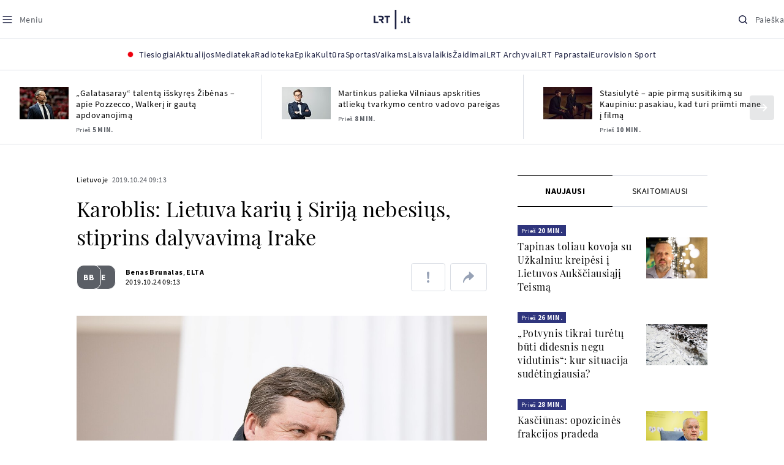

--- FILE ---
content_type: text/html
request_url: https://www.lrt.lt/naujienos/lietuvoje/2/1109763/karoblis-lietuva-kariu-i-sirija-nebesius-stiprins-dalyvavima-irake
body_size: 31734
content:
<!DOCTYPE html>
<html lang="lt">
   <head>
<meta http-equiv="Content-Type" content="text/html; charset=utf-8">
<meta http-equiv="X-UA-Compatible" content="IE=edge">
<meta name="robots" content="max-image-preview:large" />
<meta name="viewport" content="width=device-width, initial-scale=1, maximum-scale=5">

<!-- Favicon Start -->
<link rel="apple-touch-icon" sizes="57x57" href="/images/favicons/apple-touch-icon-57x57.png?v=323">
<link rel="apple-touch-icon" sizes="60x60" href="/images/favicons/apple-touch-icon-60x60.png?v=323">
<link rel="apple-touch-icon" sizes="72x72" href="/images/favicons/apple-touch-icon-72x72.png?v=323">
<link rel="apple-touch-icon" sizes="76x76" href="/images/favicons/apple-touch-icon-76x76.png?v=323">
<link rel="apple-touch-icon" sizes="114x114" href="/images/favicons/apple-touch-icon-114x114.png?v=323">
<link rel="apple-touch-icon" sizes="120x120" href="/images/favicons/apple-touch-icon-120x120.png?v=323">
<link rel="apple-touch-icon" sizes="144x144" href="/images/favicons/apple-touch-icon-144x144.png?v=323">
<link rel="apple-touch-icon" sizes="152x152" href="/images/favicons/apple-touch-icon-152x152.png?v=323">
<link rel="apple-touch-icon" sizes="180x180" href="/images/favicons/apple-touch-icon-180x180.png?v=323">
<link rel="icon" type="image/png" sizes="32x32" href="/images/favicons/favicon-32x32.png?v=323">
<link rel="icon" type="image/png" sizes="192x192" href="/images/favicons/android-chrome-192x192.png?v=323">
<link rel="icon" type="image/png" sizes="16x16" href="/images/favicons/favicon-16x16.png?v=323">
<link rel="icon" type="image/png" sizes="512x512" href="/images/favicons/favicon-512x512.png?v=323">
<link rel="manifest" href="/images/favicons/site.webmanifest?v=323">
<link rel="mask-icon" href="/images/favicons/safari-pinned-tab.svg?v=323" color="#016ca8">
<link rel="shortcut icon" href="/images/favicons/favicon.ico?v=323">
<meta name="msapplication-TileColor" content="#ffffff">
<meta name="msapplication-TileImage" content="/images/favicons/mstile-144x144.png?v=323">
<meta name="msapplication-config" content="/images/favicons/browserconfig.xml?v=323">
<meta name="theme-color" content="#ffffff">
<!-- Favicon End -->
<meta name="apple-itunes-app" content="app-id=999758256, app-argument=https://www.lrt.lt/">
<!-- Google Tag Manager -->
<script data-cookieconsent="ignore">
window.addEventListener('load', function() {
    (function(w,d,s,l,i){w[l]=w[l]||[];w[l].push({'gtm.start':
    new Date().getTime(),event:'gtm.js'});var f=d.getElementsByTagName(s)[0],
    j=d.createElement(s),dl=l!='dataLayer'?'&l='+l:'';j.async=true;j.src=
    'https://www.googletagmanager.com/gtm.js?id='+i+dl;f.parentNode.insertBefore(j,f);
    })(window,document,'script','dataLayer','GTM-NNQ95HK');
});
</script>
<!-- End Google Tag Manager -->

<link rel="preload" href="/js/app.js?v=323" as="script">
<link rel="preload" href="/js/jquery/jquery-3.6.0.min.js" as="script">

<meta name="ROBOTS" content="INDEX"/>
<title>Karoblis: Lietuva karių į Siriją nebesiųs, stiprins dalyvavimą Irake - LRT</title>
<link href="https://www.lrt.lt/naujienos/lietuvoje/2/1109763/karoblis-lietuva-kariu-i-sirija-nebesius-stiprins-dalyvavima-irake" rel="canonical">
<meta content="id" content="1109763" /><meta content="Lietuva, ko gero, nebesiųs karių į Siriją, tvirtina krašto apsaugos ministras Raimundas Karoblis." name="description"/>
<meta itemprop="datePublished" content="2019-10-24T06:13:00Z"/>
<meta property="fb:app_id" content="470743216272990"/>
<meta property="fb:pages" content="128572499128"/>
<meta property="og:site_name" content="lrt.lt"/>
	<meta content="article" property="og:type"/>
<meta content="lt_LT" property="og:locale"/>
<meta content="https://www.lrt.lt/naujienos/lietuvoje/2/1109763/karoblis-lietuva-kariu-i-sirija-nebesius-stiprins-dalyvavima-irake" property="og:url"/>
<meta property="article:published_time" content="2019-10-24T06:13:00Z"/>
<meta property="article:author" content="https://www.facebook.com/lrtlt"/>
<meta content="https://www.facebook.com/lrtlt" property="article:publisher"/>
<meta content="Karoblis: Lietuva karių į Siriją nebesiųs, stiprins dalyvavimą Irake" property="og:title"/>
<meta property="lrt_authors" content="Benas Brunalas,ELTA"/>
<meta property="author" content="Benas Brunalas,ELTA"/>
<meta property="lrt_section" content="Lietuvoje,naujienos"/>

<meta content="Lietuva, ko gero, nebesiųs karių į Siriją, tvirtina krašto apsaugos ministras Raimundas Karoblis." property="og:description" />
        <meta content="https://www.lrt.lt/img/2019/10/09/527350-653525-1287x836.jpg" property="og:image"/>
        <meta property="og:image:width" content="1287"/>
        <meta property="og:image:height" content="836"/>


		
<script type="application/ld+json">
{
   "publisher" : {
      "logo" : {
         "@type" : "ImageObject",
         "url" : "https://www.lrt.lt/images/lrt_lt_logo.jpg"
      },
      "@type" : "NewsMediaOrganization",
      "name" : "lrt.lt"
   },
   "image" : [
      "https://www.lrt.lt/img/2019/10/09/527350-653525-1287x836.jpg",
      "https://www.lrt.lt/img/2019/10/09/527352-230809-1287x836.jpg",
      "https://www.lrt.lt/img/2019/10/09/527349-143116-1287x836.jpg",
      "https://www.lrt.lt/img/2019/06/05/443076-957553-1287x836.jpg",
      "https://www.lrt.lt/img/2019/06/05/443078-694882-1287x836.jpg"
   ],
   "description" : "Lietuva, ko gero, nebesiųs karių į Siriją, tvirtina krašto apsaugos ministras Raimundas Karoblis.",
   "author" : [
      {
         "name" : "Benas Brunalas",
         "@type" : "Person",
         "url" : "https://www.lrt.lt/author/benas-brunalas-582354"
      },
      {
         "name" : "ELTA",
         "url" : "https://www.lrt.lt/author/elta-500010",
         "@type" : "Person"
      }
   ],
   "@context" : "https://schema.org",
   "@type" : "NewsArticle",
   "genre" : "Lietuvoje",
   "headline" : "Karoblis: Lietuva karių į Siriją nebesiųs, stiprins dalyvavimą Irake",
   "url" : "https://www.lrt.lt/naujienos/lietuvoje/2/1109763/karoblis-lietuva-kariu-i-sirija-nebesius-stiprins-dalyvavima-irake",
   "thumbnailUrl" : "https://www.lrt.lt/img/2019/10/09/527350-653525-1287x836.jpg",
   "mainEntityOfPage" : "https://www.lrt.lt/naujienos/lietuvoje/2/1109763/karoblis-lietuva-kariu-i-sirija-nebesius-stiprins-dalyvavima-irake",
   "datePublished" : "2019-10-24T06:13:00Z",
   "keywords" : "Raimundas Karoblis,Sirija,Kurdai,Irakas,JAV"
}
  </script>

<script type="application/ld+json">
{
  "@context": "http://schema.org",
  "@type": "BreadcrumbList",
  "itemListElement": [{
    "@type": "ListItem",
    "position": 1,
    "item": {
	  "@id": "https://www.lrt.lt/",
      "name": "www.lrt.lt"
    }
  },{
    "@type": "ListItem",
    "position": 2,
    "item": {
      "@id": "https://www.lrt.lt/naujienos/lietuvoje/", 
      "name": "Lietuvoje"
    }
  }]
}
</script>
<script type="application/ld+json">
[
   {
      "height" : 836,
      "caption" : "Raimundas Karoblis",
      "@context" : "https://schema.org",
      "@type" : "ImageObject",
      "contentUrl" : "https://www.lrt.lt/img/2019/10/09/527350-653525-1287x836.jpg",
      "width" : 1287,
      "creator" : {
         "@type" : "Person",
         "name" : "D. Umbraso  / LRT nuotr."
      }
   },
   {
      "contentUrl" : "https://www.lrt.lt/img/2019/10/09/527352-230809-1287x836.jpg",
      "creator" : {
         "@type" : "Person",
         "name" : "D. Umbraso  / LRT nuotr."
      },
      "width" : 1287,
      "@context" : "https://schema.org",
      "@type" : "ImageObject",
      "height" : 836,
      "caption" : "Raimundas Karoblis"
   },
   {
      "caption" : "Raimundas Karoblis",
      "height" : 836,
      "@type" : "ImageObject",
      "@context" : "https://schema.org",
      "creator" : {
         "name" : "D. Umbraso  / LRT nuotr.",
         "@type" : "Person"
      },
      "width" : 1287,
      "contentUrl" : "https://www.lrt.lt/img/2019/10/09/527349-143116-1287x836.jpg"
   },
   {
      "width" : 1287,
      "creator" : {
         "name" : "E. Blažio / LRT nuotr.",
         "@type" : "Person"
      },
      "contentUrl" : "https://www.lrt.lt/img/2019/06/05/443076-957553-1287x836.jpg",
      "@type" : "ImageObject",
      "@context" : "https://schema.org",
      "height" : 836,
      "caption" : "Raimundas Karoblis ir Jonas Vytautas Žukas"
   },
   {
      "height" : 836,
      "caption" : "Raimundas Karoblis",
      "creator" : {
         "@type" : "Person",
         "name" : "E. Blažio / LRT nuotr."
      },
      "width" : 1287,
      "contentUrl" : "https://www.lrt.lt/img/2019/06/05/443078-694882-1287x836.jpg",
      "@type" : "ImageObject",
      "@context" : "https://schema.org"
   }
]

</script>


<script type="text/javascript">
	if (location && location.host && location.host.match(/lrt\.lt/)) {
			(function(j, c) {
		var s = function(o) {
			var t = document.createElement('script');
			for (var p in o) {t[p] = o[p];};
			return t;
		};
		var p = s({src: j, defer: true, async: true, onload: c});
		var i = document.getElementsByTagName('script')[0];
		i.parentNode.insertBefore(p, i);
	})('//peach-static.ebu.io/peach-collector-1.x.min.js', PeachCollectorLoaded);
	function PeachCollectorLoaded() {
	var _pc = window._pc = new PeachCollector(window);
		var s = location.pathname;
		var article_id = '1109763';
		// only content page
		if(s.split('/').length <= 3) return;
		// only news
		var nl = ['naujienos', 'news-in-english', 'novosti'];
		if(!s.split('/').filter(function(f) {
			return nl.indexOf(f) > -1
		}).length > 0) return;
		// identify language
		var lang = 'lt';
		_pc.init('ltlrt00000000050')
		 .enableTracking()
		 .sendArticleStartEvent(article_id, null, {lang: lang});
		 //.sendPageViewEvent(null, null, null, {lang: lang});
	}
}
</script>
<link type="text/css" rel="stylesheet" href="/css/app.css?v=323">
<style>
    #js-news-list-feed-horizontal div.info-block a  { display:none }
</style>
<script type="text/javascript" src="/js/app.head.js?v=323"></script>

<script async src="https://www.googletagservices.com/tag/js/gpt.js"></script>
<script>
    var googletag = googletag || {};
    googletag.cmd = googletag.cmd || [];
</script>
<script>

 // GPT slots
 var gptAdSlots = [];
 googletag.cmd.push(function() {

   // Define a size mapping object. The first parameter to addSize is
   // a viewport size, while the second is a list of allowed ad sizes.
   var mapping1 = googletag.sizeMapping().
    addSize([0, 0], []).
    addSize([1050, 200], [[1200,250], [1200,150], [1024, 120], [970, 250], [970, 90], [970, 66], [960, 90], [950, 90], [930, 180], [750, 200], [750, 100]]).
    addSize([768, 200], [[750, 200], [750, 100]]).
    addSize([320, 400], [[320, 50], [300, 50]]).
    build(); 
   var mapping2 = googletag.sizeMapping(). 
   // Accepts both common mobile banner formats
   addSize([320, 400], [[300, 250], [320, 50], [300, 50]]). 
   addSize([320, 700], [300, 250]).
    build();
    var mapping3 = googletag.sizeMapping(). 
   // Accepts both common mobile banner formats
   addSize([768, 600], [[300, 600], [300, 250]]). 
    build();

   // Define the GPT slot
   gptAdSlots[0] = googletag.defineSlot('/21713852842/Lietuvoje_1200x250_1', [[1200,250], [1200,150], [1024, 120], [970, 250], [970, 90], [970, 90], [970, 66], [960, 90], [950, 90], [930, 180], [750, 200], [750, 100]], 'd0')
       .defineSizeMapping(mapping1)
       .addService(googletag.pubads());
   gptAdSlots[1] = googletag.defineSlot('/21713852842/Lietuvoje_300x600_1', [[300, 600], [300, 250]], 'd1')
       .defineSizeMapping(mapping3)
       .addService(googletag.pubads());
   gptAdSlots[2] = googletag.defineSlot('/21713852842/Lietuvoje_300x250_text_1', [[300, 250], [320,50], [300,50]], 'd2')
       .defineSizeMapping(mapping2)
       .addService(googletag.pubads());
   gptAdSlots[3] = googletag.defineSlot('/21713852842/Lietuvoje_300x250_text_2', [[300, 250], [320,50], [300,50]], 'd3')
       .defineSizeMapping(mapping2)
       .addService(googletag.pubads());

   // Start ad fetching
   googletag.pubads().collapseEmptyDivs();
   googletag.pubads().enableSingleRequest();
   googletag.enableServices();
 });
</script>

  
<script type="text/javascript">
  if(window !== window.top){
      var parentURL = document.referrer;
      if (parentURL.indexOf('lrt.lt') > 0);           
      else location.replace('https://www2.lrt.lt/iframe1.html');   
  }
</script>
  

      <meta property="lrt_type" content="news_article"/>
<style>
@import "/static/theo/ui-lrt.css?v=323";

@import "/static/theo/ui-lrt-audio.css?v=323";

/* Set other play image */
.theoplayer-skin .vjs-big-play-button:before {
  content: "";
   background: url('/static/theo/svg/Play.svg') no-repeat 0 0;
  background-size: 100%;
  display: block;
}

/* Remove default THEOplayer image */
.theo-big-play-button-svg-container svg {
  display: none !important;
}
</style>
<script type="text/javascript">THEO_global_version = "9.3.0";</script>
<script type="text/javascript" src="/static/js/theo_options.js?v=323"></script>
<script type="text/javascript" src="/static/theo/9.3.0/THEOplayer.js?v=323"></script>
<script type='text/javascript' src='/static/theo/THEOplayerUIHelper.js?v=323'></script>
<script type="text/javascript" src="//imasdk.googleapis.com/js/sdkloader/ima3.js"></script>
<script type="text/javascript" src="//www.gstatic.com/cv/js/sender/v1/cast_sender.js?loadCastFramework=1"></script>
<script type="text/javascript">
      <!--//--><![CDATA[//><!--
      function gemius_player_pending(obj,fun) {obj[fun] = obj[fun] || function() {var x =
      window['gemius_player_data'] = window['gemius_player_data'] || [];
      x[x.length]=[this,fun,arguments];};};
      gemius_player_pending(window,"GemiusPlayer");
      gemius_player_pending(GemiusPlayer.prototype,"newProgram");
      gemius_player_pending(GemiusPlayer.prototype,"newAd");
      gemius_player_pending(GemiusPlayer.prototype,"adEvent");
      gemius_player_pending(GemiusPlayer.prototype,"programEvent");
      (function(d,t) {try {var gt=d.createElement(t),s=d.getElementsByTagName(t)[0],
      l='http'+((location.protocol=='https:')?'s':''); gt.setAttribute('async','async');
      gt.setAttribute('defer','defer'); gt.src=l+'://galt.hit.gemius.pl/gplayer.js';
      s.parentNode.insertBefore(gt,s);} catch (e) {}})(document,'script');
      //--><!]]>
</script>
<script type="text/javascript">
    function initAudioPlayer (el) {
        var myopts = getTHEOOptions();
        myopts.audioOnly = true;
        myopts.mutedAutoplay = 'all';
        return new THEOplayer.Player(el, myopts);
    }
    function initVideoPlayer (el) {
        var myopts = getTHEOOptions();
        myopts.allowNativeFullscreen = true;
        myopts.mutedAutoplay = 'all';
        //mtopts.muted = true;
        var player = new THEOplayer.Player(el, myopts);
        if (typeof(player_muted) != 'undefined' && player_muted) {
            player.muted = true;
        }
        return player; //new THEOplayer.Player(el, myopts);
    }
    function playerGetPosition () {
        return player && player.currentTime ? player.currentTime : 0;
    }

    function playerPause () {
        if (player) { player.pause(); }
    }

    function playerResume () {
        if (player) { player.play(); };
    }

    function playerIsPaused () {
        if (player) { return player.paused; } 
        return true;
    }
</script>

<script type="text/javascript">
const audioPlayer = (containers, playerInstance) => {
  const onPrev = new Event("previousSource");

  const toHHMMSS = function (duration) {
    const secNum = parseInt(duration, 10); // don't forget the second param
    let hours = Math.floor(secNum / 3600);
    let minutes = Math.floor((secNum - hours * 3600) / 60);
    let seconds = secNum - hours * 3600 - minutes * 60;

    if (hours < 10) {
      hours = "0" + hours;
    }
    if (minutes < 10) {
      minutes = "0" + minutes;
    }
    if (seconds < 10) {
      seconds = "0" + seconds;
    }
    if (parseInt(hours, 10) === 0) {
      return `${minutes}:${seconds}`;
    }

    return `${hours}:${minutes}:${seconds}`;
  };

  const hide = (el) => {
    el.style.display = "none";
  };

  const show = (el) => {
    el.style.display = "";
  };

  const renderAudioControl = (instance) => {
    const input = document.createElement("input");
    input.setAttribute("type", "range");
    input.setAttribute("step", "1");
    input.setAttribute("value", instance.volume * 100);
    input.setAttribute("min", "0");
    input.setAttribute("max", "100");

    input.addEventListener("change", ({ target }) => {
      instance.volume = parseInt(target.value, 10) / 100;
    });

    instance.addEventListener("volume", ({ volume }) => {
      input.setAttribute("value", volume);
    });

    instance.addEventListener("mute", ({ mute }) => {
      if (!mute) {
        input.setAttribute("value", instance.volume * 100);
      } else {
        input.setAttribute("value", 0);
      }
    });

    const element = document.createElement("div");
    element.classList.add("audio-player__volume-bar");
    element.appendChild(input);

    element.addEventListener("click", (event) => {
      event.preventDefault();
      event.stopPropagation();
    });

    return element;
  };

  const initSettings = (wrapper) => {
    const container = wrapper.querySelector(
      '[data-player-settings="container"]'
    );

    if (container) {
      const button = wrapper.querySelector('[data-player-settings="button"]');

      document.body.addEventListener(
        "click",
        (event) => {
          if (
            button.classList.contains("active") &&
            !(container.contains(event.target) || event.target === container)
          ) {
            button.classList.remove("active");
          }
        },
        "passive"
      );

      button.addEventListener("click", () => {
        button.classList.toggle("active");
      });

      const groups = container.querySelectorAll(
        '[data-player-settings="group"]'
      );

      groups.forEach((group) => {
        const item = group.querySelector('[data-player-settings="group-item"]');

        if (item) {
          item.addEventListener("click", () => {
            group.classList.add("active");
          });
        }
      });
    }
  };

  const init = (container, playerInstance) => {
    const actions = container.querySelectorAll("[data-player-action]");

    const handleMuteClick = (update) => () => {
      const newState = update ? playerInstance.muted : !playerInstance.muted;

      volumeContainer.setAttribute(
        "data-player-volume",
        newState ? "muted" : "unmuted"
      );
      volumeContainer.blur();

      playerInstance.muted = newState;
    };

    const volumeContainer = container.querySelector("[data-player-volume]");

    volumeContainer.addEventListener("click", handleMuteClick());
    volumeContainer.appendChild(renderAudioControl(playerInstance));

    handleMuteClick(true)();

    initSettings(container);

    const seek = (position) => {
      const seekTo = Math.min(
        Math.max(
          0,
          playerInstance.currentTime + (position === "seek-forward" ? 15 : -15)
        ),
        playerInstance.duration
      );
      if (playerInstance.duration !== playerInstance.currentTime) {
        playerInstance.currentTime = seekTo;
      }
    };

    const updateControls = (event) => {
      if (["play", "pause"].indexOf(event) > -1) {
        actions.forEach((action) => {
          const actionName = action.getAttribute("data-player-action");
          if (actionName === event) {
            hide(action);
          }

          if (
            actionName !== "cast" &&
            actionName !== event &&
            ["play", "pause"].indexOf(event) > -1
          ) {
            show(action);
          }
        });
      }
    };

    let dragStartPosition = null;
    let beforeDragPlayerState = null;

    const onDragStart = (event) => {
      progressItem.classList.add("dragging");
      document.addEventListener("mousemove", onDrag);
      document.addEventListener("mouseup", onDragEnd);

      document.addEventListener("touchmove", onDrag, { passive: false });
      document.addEventListener("touchend", onDragEnd);

      beforeDragPlayerState = playerInstance.paused ? "paused" : "playing";
      dragStartPosition = event.clientX || event.touches[0].clientX;
    };

    const onDrag = (event) => {
      event.preventDefault();
      // calculate the new cursor position:
      const pos1 = event.clientX || event.touches[0].clientX;

      // set the element's new position:
      const position = {};

      const rect = progressItem.parentElement.getBoundingClientRect();

      position.left = Math.max(0, Math.min(rect.width, pos1 - rect.left));

      const percentage = (position.left * 100) / rect.width;

      const diff = Math.abs(dragStartPosition - pos1);

      if (diff > 5) {
        playerInstance.pause();

        progressItem.style.width = `${percentage}%`;

        const progress = (playerInstance.duration / 100) * percentage;
        playerInstance.currentTime = progress;
      }
    };

    const onDragEnd = () => {
      progressItem.classList.remove("dragging");
      document.removeEventListener("mousemove", onDrag);
      document.removeEventListener("mouseup", onDragEnd);

      document.removeEventListener("touchmove", onDrag);
      document.removeEventListener("touchend", onDragEnd);

      if (beforeDragPlayerState !== "paused") {
        playerInstance.play();
      }
      beforeDragPlayerState = null;
      dragStartPosition = null;
    };

    const onBarClick = (event) => {
      const rect = event.target.getBoundingClientRect();
      const x = (event.clientX || event.touches[0].clientX) - rect.left;
      const percentage = Math.min(Math.max((x * 100) / rect.width, 0), 100);
      const progress = (playerInstance.duration / 100) * percentage;
      playerInstance.currentTime = progress;
    };

    const barTime = container.querySelector("[data-player-progress-time]");

    const onBarMouseover = (event) => {
      const rect = event.target.getBoundingClientRect();
      const x = (event.clientX || event.touches[0].clientX) - rect.left;
      const percentages = Math.max(0, Math.min(100, (x * 100) / rect.width));
      const progress = (playerInstance.duration / 100) * percentages;
      barTime.innerHTML = toHHMMSS(progress);
      barTime.style.left = `${Math.min(Math.max(10, x), rect.width - 10)}px`;
    };

    const progressItem = container.querySelector("[data-player-progress]");
    const bufferItems = container.querySelectorAll("[data-player-buffer]");
    const timeItems = container.querySelectorAll("[data-player-time]");

    progressItem.parentElement.addEventListener("click", onBarClick);
    progressItem.parentElement.addEventListener("mousedown", onDragStart);
    progressItem.parentElement.addEventListener("mousemove", onBarMouseover);

    progressItem.parentElement.addEventListener("touchstart", onDragStart);
    progressItem.parentElement.addEventListener("touchmove", onBarMouseover, {
      passive: false,
    });

    const onTimeUpdate = (currentTime, duration) => {
      const progress = (currentTime / duration) * 100;

      progressItem.style.width = `${progress}%`;

      timeItems.forEach((item) => {
        const type = item.getAttribute("data-player-time");

        if (type === "elapsed") {
          item.innerHTML = toHHMMSS(currentTime);
        }
        if (type === "duration") {
          item.innerHTML = toHHMMSS(duration);
        }
      });
    };

    const onBufferChange = (end, duration) => {
      bufferItems.forEach((item) => {
        item.style.width = `${parseInt((end / duration) * 100)}%`;
      });
    };

    const onMeta = (duration) => {
      timeItems.forEach((item) => {
        const type = item.getAttribute("data-player-time");

        if (type === "duration") {
          item.innerHTML = toHHMMSS(duration);
        }
      });
    };

    const onPrevClick = () => {
      if (playerInstance.currentTime < 3) {
        playerInstance.element.dispatchEvent(onPrev);
      }

      playerInstance.currentTime = 0;
    };

    const onNextClick = () => {
      playerInstance.currentTime = playerInstance.duration - 0.05;
    };

    playerInstance.addEventListener("play", () => {
      updateControls("play");
    });

    playerInstance.addEventListener("pause", () => {
      updateControls("pause");
    });

    playerInstance.addEventListener("timeupdate", ({ currentTime }) => {
      if (playerInstance.readyState > 0) {
        onTimeUpdate(currentTime, playerInstance.duration);

        onBufferChange(playerInstance.buffered.end(), playerInstance.duration);
      }
    });

    playerInstance.addEventListener("loadedmetadata", () => {
      onMeta(playerInstance.duration);
    });

    actions.forEach((action) => {
      const actionName = action.getAttribute("data-player-action");

      action.addEventListener("click", () => {
        if (
          playerInstance[actionName] &&
          typeof playerInstance[actionName] === "function"
        ) {
          playerInstance[actionName]();
        }

        if (actionName.indexOf("seek-") > -1) {
          seek(actionName);
        }

        if (actionName === "prev") {
          onPrevClick();
        }

        if (actionName === "next") {
          onNextClick();
        }
        action.blur();
      });
    });
  };

  containers.forEach((container) => {
    init(container, playerInstance);
  });
};

window.audioPlayer = audioPlayer;

function audio_player_div_init(dom_obj) {
          if ($(dom_obj).data("done")) { return; }		
          var $el = $(dom_obj);
          $el.data("done", "1")
             .removeClass("d-none")
          var tmp_id = 'audio' + Math.floor((Math.random() || Math.random()) * 999999999);
          var playerDiv = $el.find('div.audio-player-placeholder-div').attr('id', tmp_id);
          if ($el.data("title")) {
             $('<div class="audio-player__description"/>').html($el.data("title")).insertAfter($el);
          }

            var myTheoOpts = getTHEOOptions();
            myTheoOpts.audioOnly = true;
            myTheoOpts.loop = false;
            myTheoOpts.autoplay = false;
            var player =  new THEOplayer.Player(document.getElementById(tmp_id), myTheoOpts);
            if ($el.data("textspeech")) {
              player.src = $el.data("audiofile");  
            } else {
              player.src = "https://stream-vod.lrt.lt" + $el.data("audiofile") + "/playlist.m3u8";
            }
            player.pause(); 
            if ($el.data("offset")) {
               player.addEventListener('loadeddata', () => {
                  if (!player.ads.playing) {
                        player.currentTime = $el.data("offset")*1;
                  }
               });
//               player.currentTime  = $el.data("offset");
            }
            $el.removeClass('d-none');
            audioPlayer([$el[0]], player);
            if ($el.data("textspeech")) {
              window.playerList.text2speechPlayer = player;
            }
}

</script>
      <script type="text/javascript">
      <!--//--><![CDATA[//><!--
      function gemius_player_pending(obj,fun) {obj[fun] = obj[fun] || function() {var x =
      window['gemius_player_data'] = window['gemius_player_data'] || [];
      x[x.length]=[this,fun,arguments];};};
      gemius_player_pending(window,"GemiusPlayer");
      gemius_player_pending(GemiusPlayer.prototype,"newProgram");
      gemius_player_pending(GemiusPlayer.prototype,"newAd");
      gemius_player_pending(GemiusPlayer.prototype,"adEvent");
      gemius_player_pending(GemiusPlayer.prototype,"programEvent");
      (function(d,t) {try {var gt=d.createElement(t),s=d.getElementsByTagName(t)[0],
      l='http'+((location.protocol=='https:')?'s':''); gt.setAttribute('async','async');
      gt.setAttribute('defer','defer'); gt.src=l+'://galt.hit.gemius.pl/gplayer.js';
      s.parentNode.insertBefore(gt,s);} catch (e) {}})(document,'script');
      //--><!]]>
</script>
      <style>
      div.flourish-credit { display:none !important }
      </style>
   </head>
   <body class="page"><!--googleoff: all-->            


        <script type="text/javascript">window.lrtMenu = {"id":2,"locale":"lt","created_at":"2022-05-08T10:03:25.725Z","updated_at":"2025-09-04T19:01:53.741Z","items":[{"__component":"main-menu.menu-with-tags","id":2,"title":"Aktualijos","tagsGroupTitle":"Atraskite","links":[{"id":3,"title":"Lietuvoje","link":"/naujienos/lietuvoje","newWindow":false},{"id":4,"title":"Sveikata","link":"/naujienos/sveikata","newWindow":false},{"id":8,"title":"Verslas","link":"/naujienos/verslas","newWindow":false},{"id":52,"title":"Verslo pozicija","link":"/naujienos/verslo-pozicija","newWindow":false},{"id":44,"title":"Pasaulyje","link":"/naujienos/pasaulyje","newWindow":false},{"id":50,"title":"Nuomonės","link":"/naujienos/nuomones","newWindow":false},{"id":10,"title":"Eismas","link":"/naujienos/eismas","newWindow":false},{"id":5,"title":"Mokslas ir IT","link":"/naujienos/mokslas-ir-it","newWindow":false},{"id":61,"title":"Švietimas","link":"/naujienos/svietimas","newWindow":false},{"id":6,"title":"LRT Tyrimai","link":"/naujienos/lrt-tyrimai","newWindow":false},{"id":7,"title":"LRT Faktai","link":"/tema/lrt-faktai","newWindow":false},{"id":28,"title":"Tavo LRT","link":"/naujienos/tavo-lrt ","newWindow":false},{"id":46,"title":"Lituanica","link":"/lituanica","newWindow":false},{"id":51,"title":"Pozicija","link":"/naujienos/pozicija","newWindow":false},{"id":47,"title":"LRT English","link":"/en/news-in-english","newWindow":false},{"id":45,"title":"LRT Новости","link":"/ru/novosti","newWindow":false},{"id":48,"title":"LRT Wiadomości","link":"/pl/wiadomosci","newWindow":false},{"id":49,"title":"LRT Новини","link":"/ua/novini","newWindow":false}],"tags":[{"id":3,"title":"Rusijos karas prieš Ukrainą","link":"/tema/rusijos-karas-pries-ukraina","isImportant":true,"newWindow":false},{"id":10,"title":"LRT ieško sprendimų","link":"/tema/lrt-iesko-sprendimu","isImportant":false,"newWindow":false},{"id":11,"title":"LRT girdi","link":"/tema/lrt-girdi","isImportant":false,"newWindow":false},{"id":5,"title":"LRT Trumpai","link":"/tema/lrt-trumpai","isImportant":false,"newWindow":false}]},{"__component":"main-menu.menu-link","id":13,"title":"Mediateka","link":"/mediateka","newWindow":false},{"__component":"main-menu.menu-link","id":14,"title":"Radioteka","link":"/radioteka","newWindow":false},{"__component":"main-menu.menu-link","id":8,"title":"Epika","link":"https://epika.lrt.lt","newWindow":true},{"__component":"main-menu.menu-link","id":11,"title":"Kultūra","link":"/naujienos/kultura","newWindow":false},{"__component":"main-menu.menu-link","id":9,"title":"Sportas","link":"/naujienos/sportas","newWindow":false},{"__component":"main-menu.menu-with-articles","id":8,"title":"Vaikams","articelApiUrl":" /api/search?count=3&term=/vaikams","links":[{"id":39,"title":"Pradžia","link":"/vaikams","newWindow":false},{"id":40,"title":"Filmai","link":"https://epika.lrt.lt/vaikams","newWindow":false},{"id":41,"title":"Vakaro pasaka","link":"/tema/vakaro-pasaka","newWindow":false},{"id":42,"title":"Žaidimai","link":"/tema/zaidimai-vaikams","newWindow":false},{"id":43,"title":"Mokykla","link":"/mediateka/rekomenduojame/mokykla","newWindow":false}],"articles":[{"img_w_h":"1.0","photo_horizontal":0,"is_series":0,"category_img_path_postfix":".jpg","article_has_audiovideo":0,"season_url":"/radioteka/laida/vakaro-pasaka/2025","is_videoteka":1,"n18":0,"photo_count":0,"is_audio":1,"img":"/img/2025/12/11/2263865-470577-{WxH}.jpg","type":7,"article_category_id":0,"img_path_prefix":"/img/2025/12/11/2263865-470577-","rank":1,"photo_horizontal_small":0,"img_path_postfix":".jpg","category_title":"Vakaro pasaka","subtitle":"","item_date":"2025.12.11 20:05","year_interval":8,"main_category_title":"Vakaro pasaka","badges_html":"","id":2772418,"channel":3,"epika_valid_days":"","curr_category_title":"2025","genre_list":[{"id":909,"title":"Pasaka"}],"item_date_iso8601":"2025-12-11T18:05:00Z","is_epika":0,"category_url":"/mediateka/audio/vakaro-pasaka","category_filter":1,"photo_id":2263865,"duration_sec":1490,"age_restriction":"","category_img_path_prefix":"/img/2025/04/01/2032828-433764-","url":"/radioteka/irasas/2000583161/johnny-gruelle-skudurines-onutes-pasakeles-i-dalis","read_count":264,"is_video":0,"title":"Johnny Gruelle. „Skudurinės Onutės pasakėlės“. I dalis","heritage":0,"is_movie":0,"fb_share_count":0},{"is_series":0,"photo_horizontal":0,"img_w_h":"1.0","n18":0,"article_has_audiovideo":0,"category_img_path_postfix":".jpg","season_url":"/radioteka/laida/vakaro-pasaka/2025","is_videoteka":1,"is_audio":1,"photo_count":0,"type":7,"img":"/img/2025/12/10/2262464-259646-{WxH}.jpg","photo_horizontal_small":0,"rank":1,"article_category_id":0,"img_path_prefix":"/img/2025/12/10/2262464-259646-","item_date":"2025.12.10 20:05","category_title":"Vakaro pasaka","img_path_postfix":".jpg","subtitle":"","main_category_title":"Vakaro pasaka","year_interval":8,"channel":3,"id":2771411,"badges_html":"","epika_valid_days":"","category_url":"/mediateka/audio/vakaro-pasaka","is_epika":0,"genre_list":[{"id":909,"title":"Pasaka"}],"curr_category_title":"2025","item_date_iso8601":"2025-12-10T18:05:00Z","duration_sec":787,"photo_id":2262464,"category_filter":1,"age_restriction":"","heritage":0,"title":"Selemonas Paltanavičius. „Žiemos lediniai batai“","url":"/radioteka/irasas/2000582126/selemonas-paltanavicius-ziemos-lediniai-batai","read_count":644,"is_video":0,"category_img_path_prefix":"/img/2025/04/01/2032828-433764-","fb_share_count":0,"is_movie":0},{"type":6,"img":"/img/2025/12/10/2261818-62776-{WxH}.jpg","photo_count":0,"is_audio":0,"category_img_path_postfix":"","article_has_audiovideo":0,"is_videoteka":1,"season_url":"/mediateka/video/paneik/2025","n18":0,"img_w_h":"1.8","is_series":0,"photo_horizontal":1,"badges_html":"","channel":6,"id":2771187,"year_interval":8,"main_category_title":"Paneik","item_date":"2025.12.10 18:00","img_path_postfix":".jpg","category_title":"Paneik","subtitle":"","rank":1,"article_category_id":0,"img_path_prefix":"/img/2025/12/10/2261818-62776-","photo_horizontal_small":0,"category_filter":1,"duration_sec":1185,"photo_id":2261818,"genre_list":"","curr_category_title":"2025","item_date_iso8601":"2025-12-10T16:00:00Z","is_epika":0,"category_url":"/mediateka/video/paneik","epika_valid_days":"","fb_share_count":0,"is_movie":0,"url":"/mediateka/irasas/2000582056/paneik-politikai-privalo-tureti-aukstaji-issilavinima-politika-su-paul-de-miko","read_count":17,"is_video":1,"category_img_path_prefix":"","heritage":0,"title":"„Paneik“: politikai privalo turėti aukštąjį išsilavinimą | Politika su Paul de Miko","age_restriction":""}]},{"__component":"main-menu.menu-with-articles","id":10,"title":"Laisvalaikis","articelApiUrl":"/api/search?page=1&count=3&exact=1&&term=/muzika&order=desc","links":[{"id":60,"title":"Muzika","link":"/naujienos/muzika","newWindow":false},{"id":59,"title":"Laisvalaikis","link":"/naujienos/laisvalaikis","newWindow":false}],"articles":[{"title":"Svečiuose „punktò“","heritage":0,"category_img_path_prefix":"/img/2025/10/03/2201936-328532-","is_video":0,"url":"/radioteka/irasas/2000583163/sveciuose-punkto","read_count":9,"age_restriction":"","is_movie":0,"fb_share_count":0,"is_epika":0,"category_url":"/mediateka/audio/raudonos-rozes-radijas","item_date_iso8601":"2025-12-11T18:00:00Z","genre_list":"","curr_category_title":"2025","epika_valid_days":"","photo_id":2263890,"duration_sec":3600,"category_filter":1,"subtitle":"","img_path_postfix":".jpg","category_title":"Raudonos rožės radijas","item_date":"2025.12.11 20:00","photo_horizontal_small":0,"article_category_id":0,"img_path_prefix":"/img/2025/12/11/2263890-540357-","rank":1,"id":2772424,"channel":5,"badges_html":"","main_category_title":"Raudonos rožės radijas","year_interval":8,"n18":0,"season_url":"/radioteka/laida/raudonos-rozes-radijas/2025","is_videoteka":1,"article_has_audiovideo":0,"category_img_path_postfix":".jpg","photo_horizontal":0,"is_series":0,"img_w_h":"1.0","img":"/img/2025/12/11/2263890-540357-{WxH}.jpg","type":7,"is_audio":1,"photo_count":0},{"category_title":"Vakaras: kūrybos, jubiliejinis, minėjimo,šventinis","img_path_postfix":".jpg","subtitle":"","item_date":"2025.12.11 19:02","photo_horizontal_small":0,"article_category_id":0,"img_path_prefix":"/img/2025/12/11/2262990-524286-","rank":1,"channel":0,"id":2757157,"badges_html":"","main_category_title":"Vakaras: kūrybos, jubiliejinis, minėjimo,šventinis","year_interval":8,"n18":0,"category_img_path_postfix":"","article_has_audiovideo":0,"is_videoteka":1,"season_url":"/mediateka/video/vakaras-kurybos-jubiliejinis-minejimo-sventinis/2025","photo_horizontal":1,"is_series":0,"img_w_h":"1.8","img":"/img/2025/12/11/2262990-524286-{WxH}.jpg","type":6,"is_audio":0,"photo_count":0,"title":"85 plius... Juozas Budraitis","heritage":0,"category_img_path_prefix":"","read_count":67,"url":"/mediateka/irasas/2000568052/85-plius-juozas-budraitis","is_video":1,"age_restriction":"","is_movie":0,"fb_share_count":0,"category_url":"/mediateka/video/vakaras-kurybos-jubiliejinis-minejimo-sventinis","is_epika":0,"curr_category_title":"2025","genre_list":"","item_date_iso8601":"2025-12-11T17:02:00Z","epika_valid_days":"","photo_id":2262990,"duration_sec":5087,"category_filter":1},{"season_url":"/radioteka/laida/klasikos-koncertu-sale/2025","is_videoteka":1,"category_img_path_postfix":".jpg","article_has_audiovideo":0,"n18":0,"img_w_h":"1.0","is_series":0,"photo_horizontal":0,"type":7,"img":"/img/2025/12/11/2263862-241330-{WxH}.jpg","photo_count":0,"is_audio":1,"item_date":"2025.12.11 19:00","subtitle":"","img_path_postfix":".jpg","category_title":"Klasikos koncertų salė","rank":1,"img_path_prefix":"/img/2025/12/11/2263862-241330-","article_category_id":0,"photo_horizontal_small":0,"badges_html":"","channel":4,"id":2772420,"year_interval":8,"main_category_title":"Klasikos koncertų salė","item_date_iso8601":"2025-12-11T17:00:00Z","curr_category_title":"2025","genre_list":[{"title":"Klasikinė muzika","id":969},{"id":262,"title":"Koncertas/Gyvas pasirodymas"}],"category_url":"/mediateka/audio/klasikos-koncertu-sale","is_epika":0,"epika_valid_days":"","category_filter":1,"duration_sec":5694,"photo_id":2263862,"is_video":0,"read_count":3,"url":"/radioteka/irasas/2000583162/cecile-mclorin-salvant-leverkuzeno-dziazo-dienose","category_img_path_prefix":"/img/2025/04/01/2033098-101757-","heritage":0,"title":"Cécile McLorin Salvant Lėverkuzeno džiazo dienose","age_restriction":"","fb_share_count":0,"is_movie":0}]},{"__component":"main-menu.menu-link","id":16,"title":"Mano kraštas","link":"/mano-krastas","newWindow":false},{"__component":"main-menu.menu-link","id":15,"title":"LRT Archyvai","link":"https://archyvai.lrt.lt/paveldas","newWindow":false},{"__component":"main-menu.menu-link","id":111,"title":"LRT Paprastai","link":"/naujienos/lrt-paprastai","newWindow":false},{"__component":"main-menu.menu-link","id":112,"title":"Eurovision Sport","link":"/projektai/eurovision-sport","newWindow":false}],"localizations":[{"id":1,"locale":null},{"id":3,"locale":"ru"},{"id":4,"locale":"en"}]};</script>
    
    
    
    
<header class="the-header sticky-header" id="the-header">
<script src="/static/menu/burger-menu-js-data.js"></script>
<div class="the-header__top">
          <div class="the-header__left">
              <button aria-label="Meniu" class="the-header__button the-header__button--menu btn btn--reset js-menu-block-button" type="button">
                  <svg class="svg-icon svg-icon--menu " width="20" height="20" viewBox="0 0 20 20" fill="none" xmlns="http://www.w3.org/2000/svg">
          <path d="M3.125 10H16.875" stroke="#1D2142" stroke-width="1.5" stroke-linecap="round" stroke-linejoin="round"></path>
          <path d="M3.125 5H16.875" stroke="#1D2142" stroke-width="1.5" stroke-linecap="round" stroke-linejoin="round"></path>
          <path d="M3.125 15H16.875" stroke="#1D2142" stroke-width="1.5" stroke-linecap="round" stroke-linejoin="round"></path>
        </svg>
        <svg class="svg-icon svg-icon--close " width="20" height="20" viewBox="0 0 20 20" fill="none" xmlns="http://www.w3.org/2000/svg">
          <path d="M15.625 4.375L4.375 15.625" stroke="#1D2142" stroke-width="1.5" stroke-linecap="round" stroke-linejoin="round"></path>
          <path d="M15.625 15.625L4.375 4.375" stroke="#1D2142" stroke-width="1.5" stroke-linecap="round" stroke-linejoin="round"></path>
        </svg>
                  <span class="the-header__button-text text-capitalize">Meniu</span>
              </button>
          </div>

          <div class="the-header__center">
              <a class="logo " title="LRT.LT" aria-label="LRT.LT" href="/">
                                                     
                    <svg class="svg-logo svg-logo--lrt " width="60" height="32" viewBox="0 0 60 32" fill="none" xmlns="http://www.w3.org/2000/svg">
    <path fill-rule="evenodd" clip-rule="evenodd" d="M14.0715 17.2556C15.9161 16.7523 16.6021 15.0388 16.6021 13.6811C16.6021 11.3264 15.0036 9.74512 12.6242 9.74512H7.76465V12.1297H12.259C13.2551 12.1297 13.9248 12.7614 13.9248 13.6811C13.9248 14.6008 13.2551 15.2184 12.259 15.2184H8.92695V17.6017H11.4024L13.6872 21.8752H16.703L14.0715 17.2556Z" fill="#1C2142"></path>
    <path fill-rule="evenodd" clip-rule="evenodd" d="M17.7705 9.74463V12.1255H20.925V21.8705H23.5512V12.1255H26.704V9.74463H17.7705Z" fill="#1C2142"></path>
    <path fill-rule="evenodd" clip-rule="evenodd" d="M2.625 19.4893V9.74512H0V21.8706H7.76311V19.4893H2.625Z" fill="#1C2142"></path>
    <path fill-rule="evenodd" clip-rule="evenodd" d="M46.2386 19.0039C45.4314 19.0039 44.7495 19.7067 44.7495 20.5378C44.7495 21.3694 45.4314 22.0718 46.2386 22.0718C47.0457 22.0718 47.7276 21.3694 47.7276 20.5378C47.7276 19.7067 47.0457 19.0039 46.2386 19.0039Z" fill="#1C2142"></path>
    <path fill-rule="evenodd" clip-rule="evenodd" d="M49.9517 21.8748H52.3209V9.75928H49.9517V21.8748Z" fill="#1C2142"></path>
    <path fill-rule="evenodd" clip-rule="evenodd" d="M59.2236 19.5728L59.1263 19.6729C59.0184 19.7847 58.7241 19.8999 58.4184 19.8999C58.0025 19.8999 57.7341 19.5591 57.7341 19.0329V15.2096H59.4376V13.056H57.7341V10.6909H57.4726L53.9565 14.1536V15.2096H55.3471V19.6418C55.3471 21.2202 56.222 22.0896 57.8095 22.0896C58.8611 22.0896 59.4218 21.7762 59.7068 21.5131L59.7441 21.4787L59.2236 19.5728Z" fill="#1C2142"></path>
    <path fill-rule="evenodd" clip-rule="evenodd" d="M34.584 31.6222H37.2102V0H34.584V31.6222Z" fill="#1C2142"></path>
</svg>

                
            


                </a>

          </div>

          <div class="the-header__right">
              <button aria-label="Paieška" class="the-header__button the-header__button--search btn btn--reset js-quick-search" type="button">
                  <svg class="svg-icon svg-icon--search " width="20" height="20" viewBox="0 0 20 20" fill="none" xmlns="http://www.w3.org/2000/svg">
            <path d="M9.21887 14.6877C12.2392 14.6877 14.6877 12.2392 14.6877 9.21887C14.6877 6.1985 12.2392 3.75 9.21887 3.75C6.1985 3.75 3.75 6.1985 3.75 9.21887C3.75 12.2392 6.1985 14.6877 9.21887 14.6877Z" stroke="#1D2142" stroke-width="1.5" stroke-linecap="round" stroke-linejoin="round"></path>
            <path d="M13.0869 13.0857L16.251 16.2498" stroke="#1D2142" stroke-width="1.5" stroke-linecap="round" stroke-linejoin="round"></path>
          </svg>
          <svg class="svg-icon svg-icon--close " width="20" height="20" viewBox="0 0 20 20" fill="none" xmlns="http://www.w3.org/2000/svg">
            <path d="M15.625 4.375L4.375 15.625" stroke="#1D2142" stroke-width="1.5" stroke-linecap="round" stroke-linejoin="round"></path>
            <path d="M15.625 15.625L4.375 4.375" stroke="#1D2142" stroke-width="1.5" stroke-linecap="round" stroke-linejoin="round"></path>
          </svg>
                  <span class="the-header__button-text text-capitalize">Paieška</span>
              </button>
          </div>
      </div>
    <div class="the-header__menu"><div class="container">
<div id="js-live-channel-list-block-trigger">
          <button class="the-header__main-menu-link" type="button">
            <div class="live-icon live-icon--xs">
  <span class="live-icon__ring"></span>
  <span class="live-icon__circle"></span>
</div>

            <span class="ml-10">Tiesiogiai</span>
          </button>
        </div>
    <div class="the-header__main-menu-item js-main-menu-item" data-index="0">
        <button class="the-header__main-menu-link " type="button">            <span>Aktualijos</span>
</button>    </div>
    <div class="the-header__main-menu-item js-main-menu-item">
        <a href="/mediateka" class="the-header__main-menu-link " title="Mediateka" target="_self">
                    <span>Mediateka</span>
        </a>
    </div>
    <div class="the-header__main-menu-item js-main-menu-item">
        <a href="/radioteka" class="the-header__main-menu-link " title="Radioteka" target="_self">
                    <span>Radioteka</span>
        </a>
    </div>
    <div class="the-header__main-menu-item js-main-menu-item">
        <a href="https://epika.lrt.lt/" class="the-header__main-menu-link " title="Epika" target="_blank">
                    <span>Epika</span>
        </a>
    </div>
    <div class="the-header__main-menu-item js-main-menu-item">
        <a href="/naujienos/kultura" class="the-header__main-menu-link " title="Kultūra" target="_self">
                    <span>Kultūra</span>
        </a>
    </div>
    <div class="the-header__main-menu-item js-main-menu-item">
        <a href="https://www.lrt.lt/naujienos/sportas" class="the-header__main-menu-link " title="Sportas" target="_self">
                    <span>Sportas</span>
        </a>
    </div>
    <div class="the-header__main-menu-item js-main-menu-item" data-index="6">
        <button class="the-header__main-menu-link " type="button">            <span>Vaikams</span>
</button>    </div>
    <div class="the-header__main-menu-item js-main-menu-item" data-index="7">
        <button class="the-header__main-menu-link " type="button">            <span>Laisvalaikis</span>
</button>    </div>
    <div class="the-header__main-menu-item js-main-menu-item">
        <a href="https://www.lrt.lt/zaidimai/" class="the-header__main-menu-link " title="Žaidimai" target="_self">
                    <span>Žaidimai</span>
        </a>
    </div>
    <div class="the-header__main-menu-item js-main-menu-item">
        <a href="https://archyvai.lrt.lt/paveldas" class="the-header__main-menu-link " title="LRT Archyvai" target="_self">
                    <span>LRT Archyvai</span>
        </a>
    </div>
    <div class="the-header__main-menu-item js-main-menu-item">
        <a href="/naujienos/lrt-paprastai" class="the-header__main-menu-link " title="LRT Paprastai" target="_self">
                    <span>LRT Paprastai</span>
        </a>
    </div>
    <div class="the-header__main-menu-item js-main-menu-item">
        <a href="https://www.lrt.lt/projektai/eurovision-sport" class="the-header__main-menu-link " title="Eurovision Sport" target="_blank">
                    <span>Eurovision Sport</span>
        </a>
    </div>
 
</div></div> 
 



  </header>
    
            <div id="fb-root"></div>
<!-- Google Tag Manager (noscript) -->
<noscript><iframe src="https://www.googletagmanager.com/ns.html?id=GTM-NNQ95HK"
height="0" width="0" style="display:none;visibility:hidden" title="GTM"></iframe></noscript>
<!-- End Google Tag Manager (noscript) -->

<script type='text/javascript'>
    (function() {
        /** CONFIGURATION START **/
        var _sf_async_config = window._sf_async_config = (window._sf_async_config || {});

        _sf_async_config.uid = 65978; 
        _sf_async_config.domain = 'lrt.lt'; 
        _sf_async_config.flickerControl = false;
        _sf_async_config.useCanonical = true;
        _sf_async_config.useCanonicalDomain = true;
        
        if (document.head && document.head.querySelector) {
            if ( document.head.querySelector('[property="lrt_authors"]') ){
              _sf_async_config.authors = document.head.querySelector('[property="lrt_authors"]').content;
            }
            if ( document.head.querySelector('[property="lrt_section"]') ){
              _sf_async_config.sections = document.head.querySelector('[property="lrt_section"]').content;
            }
            if ( document.head.querySelector('[property="lrt_type"]') ){
              _sf_async_config.type = document.head.querySelector('[property="lrt_type"]').content;
            }
        }
        /** CONFIGURATION END **/
function loadChartbeat_mab() {
            var e = document.createElement('script');
            var n = document.getElementsByTagName('script')[0];
            e.type = 'text/javascript';
            e.async = true;
            e.src = '//static.chartbeat.com/js/chartbeat_mab.js';
            n.parentNode.insertBefore(e, n);
        }


        
        function loadChartbeat() {
            var e = document.createElement('script');
            var n = document.getElementsByTagName('script')[0];
            e.type = 'text/javascript';
            e.async = true;
            e.src = '//static.chartbeat.com/js/chartbeat.js';
            n.parentNode.insertBefore(e, n);
        }
        loadChartbeat();
        if (typeof(loadChartbeat_mab) === 'function') {
            loadChartbeat_mab();
        }
     })();
</script>


<script>
  window.fbAsyncInit = function() {
    FB.init({
      appId      : '470743216272990',
      xfbml      : true,
      version    : 'v11.0'
    });
    FB.AppEvents.logPageView();
  };

  (function(d, s, id){
     var js, fjs = d.getElementsByTagName(s)[0];
     if (d.getElementById(id)) {return;}
     js = d.createElement(s); js.id = id;
     js.src = "https://connect.facebook.net/lt_LT/sdk.js";
     fjs.parentNode.insertBefore(js, fjs);
   }(document, 'script', 'facebook-jssdk'));
</script>

  
      <main class="page__content container" id="page-content">
<!--googleoff: all-->
            <script type="text/javascript">
               window.lrtPhotoGallery = {
   "1109763" : {
      "images" : [
         {
            "id" : 527350,
            "url" : "/img/2019/10/09/527350-653525-1287x836.jpg",
            "height" : 836,
            "caption" : "Raimundas Karoblis",
            "author" : "D. Umbraso  / LRT nuotr.",
            "width" : 1287,
            "thumb" : "/img/2019/10/09/527350-653525-150x84.jpg"
         },
         {
            "height" : 836,
            "caption" : "Raimundas Karoblis",
            "url" : "/img/2019/10/09/527352-230809-1287x836.jpg",
            "id" : 527352,
            "thumb" : "/img/2019/10/09/527352-230809-150x84.jpg",
            "width" : 1287,
            "author" : "D. Umbraso  / LRT nuotr."
         },
         {
            "height" : 836,
            "caption" : "Raimundas Karoblis",
            "id" : 527349,
            "url" : "/img/2019/10/09/527349-143116-1287x836.jpg",
            "width" : 1287,
            "thumb" : "/img/2019/10/09/527349-143116-150x84.jpg",
            "author" : "D. Umbraso  / LRT nuotr."
         },
         {
            "id" : 443076,
            "url" : "/img/2019/06/05/443076-957553-1287x836.jpg",
            "height" : 836,
            "caption" : "Raimundas Karoblis ir Jonas Vytautas Žukas",
            "author" : "E. Blažio / LRT nuotr.",
            "width" : 1287,
            "thumb" : "/img/2019/06/05/443076-957553-150x84.jpg"
         },
         {
            "thumb" : "/img/2019/06/05/443078-694882-150x84.jpg",
            "width" : 1287,
            "author" : "E. Blažio / LRT nuotr.",
            "height" : 836,
            "caption" : "Raimundas Karoblis",
            "url" : "/img/2019/06/05/443078-694882-1287x836.jpg",
            "id" : 443078
         }
      ],
      "title" : "Karoblis: Lietuva karių į Siriją nebesiųs, stiprins dalyvavimą Irake"
   }
}
;
            </script>
                      <!--googleoff: all-->
<section class="section section--full-width news-feed-horizontal">

    <div class="section__body ">
        <h2 class="section__title container my-20 sr-only">Naujienų srautas</h2>
        <div class="swipe-news-list swipe-news-list--sm swipe-news-list--auto swipe-news-list--full-width">
            <div class="swipe-news-list__container px-4 px-md-0">
                <div class="news-list news-list--feed-horizontal">
                    <div class="row row--md" id="js-news-list-feed-horizontal">
                            <div class="col">
                                <div class="news">
                                    <div class="media-block">
                                        <div class="media-block__container ">
                                            <div class="media-block__wrapper ">
<img class="media-block__image js-lazy lazy-load" src="/images/pxl.gif"  alt="Giedrius Žibėnas. FIBA čempionų lyga: Vilniaus „Rytas“ – Holono „Hapoel“"  title="Giedrius Žibėnas. FIBA čempionų lyga: Vilniaus „Rytas“ – Holono „Hapoel“" data-src="/img/2026/01/20/2293406-255641-150x84.jpg"/>    
                                            </div>
                                            <a tabindex="-1" class="media-block__link" href="/naujienos/sportas/10/2818150/galatasaray-talenta-isskyres-zibenas-apie-pozzecco-walkeri-ir-gauta-apdovanojima" aria-label="„Galatasaray“ talentą išskyręs Žibėnas – apie Pozzecco, Walkerį ir gautą apdovanojimą" title="„Galatasaray“ talentą išskyręs Žibėnas – apie Pozzecco, Walkerį ir gautą apdovanojimą"></a>
                                        </div>
                                    </div>
<div class="news__content">
         <div class="info-block ">

            <a class="info-block__link" href="/naujienos/sportas" title="Sportas">Sportas</a>
   <span class="info-block__time-before" title="2026.01.26 13:31">
Prieš
   <strong>5 min.  </strong>
   </span>

      </div>
   <h3 class="news__title"><a href="/naujienos/sportas/10/2818150/galatasaray-talenta-isskyres-zibenas-apie-pozzecco-walkeri-ir-gauta-apdovanojima" title="„Galatasaray“ talentą išskyręs Žibėnas – apie Pozzecco, Walkerį ir gautą apdovanojimą">„Galatasaray“ talentą išskyręs Žibėnas – apie Pozzecco, Walkerį ir gautą apdovanojimą</a></h3>
</div>
                                </div>
                            </div>
                            <div class="col">
                                <div class="news">
                                    <div class="media-block">
                                        <div class="media-block__container ">
                                            <div class="media-block__wrapper ">
<img class="media-block__image js-lazy lazy-load" src="/images/pxl.gif"  alt="Paulius Martinkus"  title="Paulius Martinkus" data-src="/img/2026/01/26/2298032-1951-150x84.jpg"/>    
                                            </div>
                                            <a tabindex="-1" class="media-block__link" href="/naujienos/verslas/4/2818242/martinkus-palieka-vilniaus-apskrities-atlieku-tvarkymo-centro-vadovo-pareigas" aria-label="Martinkus palieka Vilniaus apskrities atliekų tvarkymo centro vadovo pareigas" title="Martinkus palieka Vilniaus apskrities atliekų tvarkymo centro vadovo pareigas"></a>
                                        </div>
                                    </div>
<div class="news__content">
         <div class="info-block ">

            <a class="info-block__link" href="/naujienos/verslas" title="Verslas">Verslas</a>
   <span class="info-block__time-before" title="2026.01.26 13:28">
Prieš
   <strong>8 min.  </strong>
   </span>

      </div>
   <h3 class="news__title"><a href="/naujienos/verslas/4/2818242/martinkus-palieka-vilniaus-apskrities-atlieku-tvarkymo-centro-vadovo-pareigas" title="Martinkus palieka Vilniaus apskrities atliekų tvarkymo centro vadovo pareigas">Martinkus palieka Vilniaus apskrities atliekų tvarkymo centro vadovo pareigas</a></h3>
</div>
                                </div>
                            </div>
                            <div class="col">
                                <div class="news">
                                    <div class="media-block">
                                        <div class="media-block__container ">
                                            <div class="media-block__wrapper ">
<img class="media-block__image js-lazy lazy-load" src="/images/pxl.gif"  alt="Karolis Kaupinis, Ineta Stasiulytė"  title="Karolis Kaupinis, Ineta Stasiulytė" data-src="/img/2026/01/26/2298013-534620-150x84.jpg"/>    
                                            </div>
                                            <a tabindex="-1" class="media-block__link" href="/naujienos/laisvalaikis/13/2818203/stasiulyte-apie-pirma-susitikima-su-kaupiniu-pasakiau-kad-turi-priimti-mane-i-filma" aria-label="Stasiulytė – apie pirmą susitikimą su Kaupiniu: pasakiau, kad turi priimti mane į filmą" title="Stasiulytė – apie pirmą susitikimą su Kaupiniu: pasakiau, kad turi priimti mane į filmą"></a>
                                        </div>
                                    </div>
<div class="news__content">
         <div class="info-block ">

            <a class="info-block__link" href="/naujienos/laisvalaikis" title="Laisvalaikis">Laisvalaikis</a>
   <span class="info-block__time-before" title="2026.01.26 13:26">
Prieš
   <strong>10 min.  </strong>
   </span>

      </div>
   <h3 class="news__title"><a href="/naujienos/laisvalaikis/13/2818203/stasiulyte-apie-pirma-susitikima-su-kaupiniu-pasakiau-kad-turi-priimti-mane-i-filma" title="Stasiulytė – apie pirmą susitikimą su Kaupiniu: pasakiau, kad turi priimti mane į filmą">Stasiulytė – apie pirmą susitikimą su Kaupiniu: pasakiau, kad turi priimti mane į filmą</a></h3>
</div>
                                </div>
                            </div>
                            <div class="col">
                                <div class="news">
                                    <div class="media-block">
                                        <div class="media-block__container ">
                                            <div class="media-block__wrapper ">
<img class="media-block__image js-lazy lazy-load" src="/images/pxl.gif"  alt="Neuronai, asociatyvi nuotr."  title="Neuronai, asociatyvi nuotr." data-src="/img/2023/12/22/1666795-972469-150x84.jpg"/>    
                                            </div>
                                            <a tabindex="-1" class="media-block__link" href="/naujienos/mokslas-ir-it/11/2818233/lietuve-olandijoje-gavo-pagrindini-2025-m-apdovanojima-uz-pasiekimus-neuromokslu-srityje" aria-label="Lietuvė Olandijoje gavo pagrindinį 2025 m. apdovanojimą už pasiekimus neuromokslų srityje" title="Lietuvė Olandijoje gavo pagrindinį 2025 m. apdovanojimą už pasiekimus neuromokslų srityje"></a>
                                        </div>
                                    </div>
<div class="news__content">
         <div class="info-block ">

            <a class="info-block__link" href="/naujienos/mokslas-ir-it" title="Mokslas ir IT">Mokslas ir IT</a>
   <span class="info-block__time-before" title="2026.01.26 13:23">
Prieš
   <strong>13 min.  </strong>
   </span>

      </div>
   <h3 class="news__title"><a href="/naujienos/mokslas-ir-it/11/2818233/lietuve-olandijoje-gavo-pagrindini-2025-m-apdovanojima-uz-pasiekimus-neuromokslu-srityje" title="Lietuvė Olandijoje gavo pagrindinį 2025 m. apdovanojimą už pasiekimus neuromokslų srityje">Lietuvė Olandijoje gavo pagrindinį 2025 m. apdovanojimą už pasiekimus neuromokslų srityje</a></h3>
</div>
                                </div>
                            </div>
                            <div class="col">
                                <div class="news">
                                    <div class="media-block">
                                        <div class="media-block__container ">
                                            <div class="media-block__wrapper ">
<img class="media-block__image js-lazy lazy-load" src="/images/pxl.gif"  alt="Užimtumo tarnyba"  title="Užimtumo tarnyba" data-src="/img/2024/05/02/1763387-94895-150x84.jpg"/>    
                                            </div>
                                            <a tabindex="-1" class="media-block__link" href="/naujienos/verslas/4/2818238/vilniaus-r-bendrove-ms-maritime-del-sumazejusiu-uzsakymu-atleidzia-15-proc-darbuotoju" aria-label="Vilniaus r. bendrovė „MS Maritime“ dėl sumažėjusių užsakymų atleidžia 15 proc. darbuotojų" title="Vilniaus r. bendrovė „MS Maritime“ dėl sumažėjusių užsakymų atleidžia 15 proc. darbuotojų"></a>
                                        </div>
                                    </div>
<div class="news__content">
         <div class="info-block ">

            <a class="info-block__link" href="/naujienos/verslas" title="Verslas">Verslas</a>
   <span class="info-block__time-before" title="2026.01.26 13:20">
Prieš
   <strong>16 min.  </strong>
   </span>

      </div>
   <h3 class="news__title"><a href="/naujienos/verslas/4/2818238/vilniaus-r-bendrove-ms-maritime-del-sumazejusiu-uzsakymu-atleidzia-15-proc-darbuotoju" title="Vilniaus r. bendrovė „MS Maritime“ dėl sumažėjusių užsakymų atleidžia 15 proc. darbuotojų">Vilniaus r. bendrovė „MS Maritime“ dėl sumažėjusių užsakymų atleidžia 15 proc. darbuotojų</a></h3>
</div>
                                </div>
                            </div>
                            <div class="col">
                                <div class="news">
                                    <div class="media-block">
                                        <div class="media-block__container ">
                                            <div class="media-block__wrapper ">
<img class="media-block__image js-lazy lazy-load" src="/images/pxl.gif"  alt="Andrius Užkalnis"  title="Andrius Užkalnis" data-src="/img/2021/12/13/1154637-13409-150x84.jpg"/>    
                                            </div>
                                            <a tabindex="-1" class="media-block__link" href="/naujienos/lietuvoje/2/2818236/tapinas-toliau-kovoja-su-uzkalniu-kreipesi-i-lietuvos-auksciausiaji-teisma" aria-label="Tapinas toliau kovoja su Užkalniu: kreipėsi į Lietuvos Aukščiausiąjį Teismą" title="Tapinas toliau kovoja su Užkalniu: kreipėsi į Lietuvos Aukščiausiąjį Teismą"></a>
                                        </div>
                                    </div>
<div class="news__content">
         <div class="info-block ">

            <a class="info-block__link" href="/naujienos/lietuvoje" title="Lietuvoje">Lietuvoje</a>
   <span class="info-block__time-before" title="2026.01.26 13:16">
Prieš
   <strong>20 min.  </strong>
   </span>

      </div>
   <h3 class="news__title"><a href="/naujienos/lietuvoje/2/2818236/tapinas-toliau-kovoja-su-uzkalniu-kreipesi-i-lietuvos-auksciausiaji-teisma" title="Tapinas toliau kovoja su Užkalniu: kreipėsi į Lietuvos Aukščiausiąjį Teismą">Tapinas toliau kovoja su Užkalniu: kreipėsi į Lietuvos Aukščiausiąjį Teismą</a></h3>
</div>
                                </div>
                            </div>
                            <div class="col">
                                <div class="news">
                                    <div class="media-block">
                                        <div class="media-block__container ">
                                            <div class="media-block__wrapper ">
<img class="media-block__image js-lazy lazy-load" src="/images/pxl.gif"  alt="Labiausiai baiminamasi, kad Neries upė patvinti gali ties Radikiais, esančiais Jonavos rajone."  title="Labiausiai baiminamasi, kad Neries upė patvinti gali ties Radikiais, esančiais Jonavos rajone." data-src="/img/2026/01/26/2297751-809922-150x84.jpg"/>    
                                            </div>
                                            <a tabindex="-1" class="media-block__link" href="/naujienos/lietuvoje/2/2818082/potvynis-tikrai-turetu-buti-didesnis-negu-vidutinis-kur-situacija-sudetingiausia" aria-label="„Potvynis tikrai turėtų būti didesnis negu vidutinis“: kur situacija sudėtingiausia?" title="„Potvynis tikrai turėtų būti didesnis negu vidutinis“: kur situacija sudėtingiausia?"></a>
                                        </div>
                                    </div>
<div class="news__content">
         <div class="info-block ">

            <a class="info-block__link" href="/naujienos/lietuvoje" title="Lietuvoje">Lietuvoje</a>
   <span class="info-block__time-before" title="2026.01.26 13:10">
Prieš
   <strong>26 min.  </strong>
   </span>

      </div>
   <h3 class="news__title"><a href="/naujienos/lietuvoje/2/2818082/potvynis-tikrai-turetu-buti-didesnis-negu-vidutinis-kur-situacija-sudetingiausia" title="„Potvynis tikrai turėtų būti didesnis negu vidutinis“: kur situacija sudėtingiausia?">„Potvynis tikrai turėtų būti didesnis negu vidutinis“: kur situacija sudėtingiausia?</a></h3>
</div>
                                </div>
                            </div>
                            <div class="col">
                                <div class="news">
                                    <div class="media-block">
                                        <div class="media-block__container ">
                                            <div class="media-block__wrapper ">
<img class="media-block__image js-lazy lazy-load" src="/images/pxl.gif"  alt="Juozas Olekas"  title="Juozas Olekas" data-src="/img/2025/09/16/2183156-852975-150x84.jpg"/>    
                                            </div>
                                            <a tabindex="-1" class="media-block__link" href="/naujienos/lietuvoje/2/2818230/kasciunas-opozicines-frakcijos-pradeda-derinti-nepasitikejimo-oleku-projekta" aria-label="Kasčiūnas: opozicinės frakcijos pradeda derinti nepasitikėjimo Oleku projektą" title="Kasčiūnas: opozicinės frakcijos pradeda derinti nepasitikėjimo Oleku projektą"></a>
                                        </div>
                                    </div>
<div class="news__content">
         <div class="info-block ">

            <a class="info-block__link" href="/naujienos/lietuvoje" title="Lietuvoje">Lietuvoje</a>
   <span class="info-block__time-before" title="2026.01.26 13:08">
Prieš
   <strong>28 min.  </strong>
   </span>

      </div>
   <h3 class="news__title"><a href="/naujienos/lietuvoje/2/2818230/kasciunas-opozicines-frakcijos-pradeda-derinti-nepasitikejimo-oleku-projekta" title="Kasčiūnas: opozicinės frakcijos pradeda derinti nepasitikėjimo Oleku projektą">Kasčiūnas: opozicinės frakcijos pradeda derinti nepasitikėjimo Oleku projektą</a></h3>
</div>
                                </div>
                            </div>
                            <div class="col">
                                <div class="news">
                                    <div class="media-block">
                                        <div class="media-block__container ">
                                            <div class="media-block__wrapper ">
<img class="media-block__image js-lazy lazy-load" src="/images/pxl.gif"  alt="LRT "  title="LRT " data-src="/img/2025/08/29/2166653-977161-150x84.jpg"/>    
                                            </div>
                                            <a tabindex="-1" class="media-block__link" href="/naujienos/lietuvoje/2/2818227/rezoliucija-del-lrt-inicijave-europarlamentarai-ne-tik-lietuvos-vidaus-politikos-reikalas" aria-label="Rezoliuciją dėl LRT inicijavę europarlamentarai: ne tik Lietuvos vidaus politikos reikalas" title="Rezoliuciją dėl LRT inicijavę europarlamentarai: ne tik Lietuvos vidaus politikos reikalas"></a>
                                        </div>
                                    </div>
<div class="news__content">
         <div class="info-block ">

            <a class="info-block__link" href="/naujienos/lietuvoje" title="Lietuvoje">Lietuvoje</a>
   <span class="info-block__time-before" title="2026.01.26 13:06">
Prieš
   <strong>30 min.  </strong>
   </span>

      </div>
   <h3 class="news__title"><a href="/naujienos/lietuvoje/2/2818227/rezoliucija-del-lrt-inicijave-europarlamentarai-ne-tik-lietuvos-vidaus-politikos-reikalas" title="Rezoliuciją dėl LRT inicijavę europarlamentarai: ne tik Lietuvos vidaus politikos reikalas">Rezoliuciją dėl LRT inicijavę europarlamentarai: ne tik Lietuvos vidaus politikos reikalas</a></h3>
</div>
                                </div>
                            </div>
                            <div class="col">
                                <div class="news">
                                    <div class="media-block">
                                        <div class="media-block__container ">
                                            <div class="media-block__wrapper ">
<img class="media-block__image js-lazy lazy-load" src="/images/pxl.gif"  alt="„Grigeo Klaipėda“"  title="„Grigeo Klaipėda“" data-src="/img/2021/08/31/1042901-705049-150x84.jpg"/>    
                                            </div>
                                            <a tabindex="-1" class="media-block__link" href="/naujienos/verslas/4/2818225/grigeo-klaipeda-politikus-kaltina-spaudimu-byla-nagrinejanciam-teismui" aria-label="„Grigeo Klaipėda“ politikus kaltina spaudimu bylą nagrinėjančiam teismui" title="„Grigeo Klaipėda“ politikus kaltina spaudimu bylą nagrinėjančiam teismui"></a>
                                        </div>
                                    </div>
<div class="news__content">
         <div class="info-block ">

            <a class="info-block__link" href="/naujienos/verslas" title="Verslas">Verslas</a>
   <span class="info-block__time-before" title="2026.01.26 13:00">
Prieš
   <strong>36 min.  </strong>
   </span>

      </div>
   <h3 class="news__title"><a href="/naujienos/verslas/4/2818225/grigeo-klaipeda-politikus-kaltina-spaudimu-byla-nagrinejanciam-teismui" title="„Grigeo Klaipėda“ politikus kaltina spaudimu bylą nagrinėjančiam teismui">„Grigeo Klaipėda“ politikus kaltina spaudimu bylą nagrinėjančiam teismui</a></h3>
</div>
                                </div>
                            </div>
                            <div class="col">
                                <div class="news">
                                    <div class="media-block">
                                        <div class="media-block__container ">
                                            <div class="media-block__wrapper ">
<img class="media-block__image js-lazy lazy-load" src="/images/pxl.gif"  alt="Du traukiniai centrinėje Lenkijoje susidūrė su ant bėgių įstrigusiu automobiliu"  title="Du traukiniai centrinėje Lenkijoje susidūrė su ant bėgių įstrigusiu automobiliu" data-src="/img/2026/01/26/2298002-580658-150x84.jpg"/>    
                                            </div>
                                            <a tabindex="-1" class="media-block__link" href="/naujienos/pasaulyje/6/2818219/du-traukiniai-lenkijoje-susidure-su-istrigusiu-automobiliu-evakuoti-simtai-zmoniu" aria-label="Du traukiniai Lenkijoje susidūrė su įstrigusiu automobiliu, evakuoti šimtai žmonių" title="Du traukiniai Lenkijoje susidūrė su įstrigusiu automobiliu, evakuoti šimtai žmonių"></a>
                                        </div>
                                    </div>
<div class="news__content">
         <div class="info-block ">

            <a class="info-block__link" href="/naujienos/pasaulyje" title="Pasaulyje">Pasaulyje</a>
   <span class="info-block__time-before" title="2026.01.26 13:00">
Prieš
   <strong>36 min.  </strong>
   </span>

      </div>
   <h3 class="news__title"><a href="/naujienos/pasaulyje/6/2818219/du-traukiniai-lenkijoje-susidure-su-istrigusiu-automobiliu-evakuoti-simtai-zmoniu" title="Du traukiniai Lenkijoje susidūrė su įstrigusiu automobiliu, evakuoti šimtai žmonių">Du traukiniai Lenkijoje susidūrė su įstrigusiu automobiliu, evakuoti šimtai žmonių</a></h3>
</div>
                                </div>
                            </div>
                            <div class="col">
                                <div class="news">
                                    <div class="media-block">
                                        <div class="media-block__container ">
                                            <div class="media-block__wrapper ">
<img class="media-block__image js-lazy lazy-load" src="/images/pxl.gif"  alt="Dueto „2 Metrai“ koncerto akimirka"  title="Dueto „2 Metrai“ koncerto akimirka" data-src="/img/2026/01/26/2297938-451438-150x84.jpg"/>    
                                            </div>
                                            <a tabindex="-1" class="media-block__link" href="/naujienos/muzika/680/2818216/linksmieji-2-metrai-tesia-kelione-per-lietuva-triumfas-arenoje-ir-papildomi-koncertai" aria-label="Linksmieji „2 Metrai“ tęsia kelionę per Lietuvą: triumfas arenoje ir papildomi koncertai" title="Linksmieji „2 Metrai“ tęsia kelionę per Lietuvą: triumfas arenoje ir papildomi koncertai"></a>
                                        </div>
                                    </div>
<div class="news__content">
         <div class="info-block ">

            <a class="info-block__link" href="/naujienos/muzika" title="Muzika">Muzika</a>
   <span class="info-block__time-before" title="2026.01.26 12:52">
Prieš
   <strong>44 min.  </strong>
   </span>

      </div>
   <h3 class="news__title"><a href="/naujienos/muzika/680/2818216/linksmieji-2-metrai-tesia-kelione-per-lietuva-triumfas-arenoje-ir-papildomi-koncertai" title="Linksmieji „2 Metrai“ tęsia kelionę per Lietuvą: triumfas arenoje ir papildomi koncertai">Linksmieji „2 Metrai“ tęsia kelionę per Lietuvą: triumfas arenoje ir papildomi koncertai</a></h3>
</div>
                                </div>
                            </div>
                            <div class="col">
                                <div class="news">
                                    <div class="media-block">
                                        <div class="media-block__container ">
                                            <div class="media-block__wrapper ">
<img class="media-block__image js-lazy lazy-load" src="/images/pxl.gif"  alt="Interpolas"  title="Interpolas" data-src="/img/2026/01/26/2297869-860309-150x84.jpg"/>    
                                            </div>
                                            <a tabindex="-1" class="media-block__link" href="/naujienos/pasaulyje/6/2818210/bbc-rusija-naudojasi-interpolu-uzsienyje-esantiems-kritikams-persekioti" aria-label="BBC: Rusija naudojasi Interpolu užsienyje esantiems kritikams persekioti" title="BBC: Rusija naudojasi Interpolu užsienyje esantiems kritikams persekioti"></a>
                                        </div>
                                    </div>
<div class="news__content">
         <div class="info-block ">

            <a class="info-block__link" href="/naujienos/pasaulyje" title="Pasaulyje">Pasaulyje</a>
   <span class="info-block__time-before" title="2026.01.26 12:45">
Prieš
   <strong>51 min.  </strong>
   </span>

      </div>
   <h3 class="news__title"><a href="/naujienos/pasaulyje/6/2818210/bbc-rusija-naudojasi-interpolu-uzsienyje-esantiems-kritikams-persekioti" title="BBC: Rusija naudojasi Interpolu užsienyje esantiems kritikams persekioti">BBC: Rusija naudojasi Interpolu užsienyje esantiems kritikams persekioti</a></h3>
</div>
                                </div>
                            </div>
                            <div class="col">
                                <div class="news">
                                    <div class="media-block">
                                        <div class="media-block__container ">
                                            <div class="media-block__wrapper ">
<img class="media-block__image js-lazy lazy-load" src="/images/pxl.gif"  alt="Aika"  title="Aika" data-src="/img/2026/01/26/2297865-931979-150x84.jpg"/>    
                                            </div>
                                            <a tabindex="-1" class="media-block__link" href="/naujienos/muzika/680/2818208/staigmena-eurovizijos-atrankoje-skambesiancios-dainos-premjera-ivyko-ilgakiemyje" aria-label="Staigmena: „Eurovizijos“ atrankoje skambėsiančios dainos premjera įvyko Ilgakiemyje" title="Staigmena: „Eurovizijos“ atrankoje skambėsiančios dainos premjera įvyko Ilgakiemyje"></a>
                                        </div>
                                    </div>
<div class="news__content">
         <div class="info-block ">

            <a class="info-block__link" href="/naujienos/muzika" title="Muzika">Muzika</a>
   <span class="info-block__time-before" title="2026.01.26 12:45">
Prieš
   <strong>51 min.  </strong>
   </span>

      </div>
   <h3 class="news__title"><a href="/naujienos/muzika/680/2818208/staigmena-eurovizijos-atrankoje-skambesiancios-dainos-premjera-ivyko-ilgakiemyje" title="Staigmena: „Eurovizijos“ atrankoje skambėsiančios dainos premjera įvyko Ilgakiemyje">Staigmena: „Eurovizijos“ atrankoje skambėsiančios dainos premjera įvyko Ilgakiemyje</a></h3>
</div>
                                </div>
                            </div>
                            <div class="col">
                                <div class="news">
                                    <div class="media-block">
                                        <div class="media-block__container ">
                                            <div class="media-block__wrapper ">
<img class="media-block__image js-lazy lazy-load" src="/images/pxl.gif"  alt="Iranas"  title="Iranas" data-src="/img/2026/01/26/2297858-933005-150x84.jpg"/>    
                                            </div>
                                            <a tabindex="-1" class="media-block__link" href="/naujienos/pasaulyje/6/2818201/zmogaus-teisiu-grupe-patvirtintas-protestu-irane-auku-skaicius-arteja-prie-6-tukst" aria-label="Žmogaus teisių grupė: patvirtintas protestų Irane aukų skaičius artėja prie 6 tūkst." title="Žmogaus teisių grupė: patvirtintas protestų Irane aukų skaičius artėja prie 6 tūkst."></a>
                                        </div>
                                    </div>
<div class="news__content">
         <div class="info-block ">

            <a class="info-block__link" href="/naujienos/pasaulyje" title="Pasaulyje">Pasaulyje</a>
   <span class="info-block__time-before" title="2026.01.26 12:40">
Prieš
   <strong>56 min.  </strong>
   </span>

      </div>
   <h3 class="news__title"><a href="/naujienos/pasaulyje/6/2818201/zmogaus-teisiu-grupe-patvirtintas-protestu-irane-auku-skaicius-arteja-prie-6-tukst" title="Žmogaus teisių grupė: patvirtintas protestų Irane aukų skaičius artėja prie 6 tūkst.">Žmogaus teisių grupė: patvirtintas protestų Irane aukų skaičius artėja prie 6 tūkst.</a></h3>
</div>
                                </div>
                            </div>
                            <div class="col">
                                <div class="news">
                                    <div class="media-block">
                                        <div class="media-block__container ">
                                            <div class="media-block__wrapper ">
<img class="media-block__image js-lazy lazy-load" src="/images/pxl.gif"  alt="Pinigai"  title="Pinigai" data-src="/img/2025/05/19/2076812-350321-150x84.jpg"/>    
                                            </div>
                                            <a tabindex="-1" class="media-block__link" href="/naujienos/verslas/4/2818206/didziausia-vidutine-alga-gruodi-mokejo-amic-energy-management-59-8-tukst-euru" aria-label="Didžiausią vidutinę algą gruodį mokėjo „Amic Energy Management“ – 59,8 tūkst. eurų" title="Didžiausią vidutinę algą gruodį mokėjo „Amic Energy Management“ – 59,8 tūkst. eurų"></a>
                                        </div>
                                    </div>
<div class="news__content">
         <div class="info-block ">

            <a class="info-block__link" href="/naujienos/verslas" title="Verslas">Verslas</a>
   <span class="info-block__time-before" title="2026.01.26 12:38">
Prieš
   <strong>58 min.  </strong>
   </span>

      </div>
   <h3 class="news__title"><a href="/naujienos/verslas/4/2818206/didziausia-vidutine-alga-gruodi-mokejo-amic-energy-management-59-8-tukst-euru" title="Didžiausią vidutinę algą gruodį mokėjo „Amic Energy Management“ – 59,8 tūkst. eurų">Didžiausią vidutinę algą gruodį mokėjo „Amic Energy Management“ – 59,8 tūkst. eurų</a></h3>
</div>
                                </div>
                            </div>
                    </div>
                    <div class="slider-nav">
                        <button class="slider-nav__arrow slider-nav__arrow--prev" aria-label='Ankstesnis' type="button">
                            <span class="btn__wrapper">
                                <i aria-hidden="true" class="icon icon-arrow-right"></i>
                            </span>
                        </button>
                        <button class="slider-nav__arrow slider-nav__arrow--next" aria-label='Kitas' type="button">
                            <span class="btn__wrapper">
                                <i aria-hidden="true" class="icon icon-arrow-right"></i>
                            </span>
                        </button>
                    </div>
                </div>
            </div>
        </div>
    </div>

</section>
<!--googleon: all-->
<section class="banner-block banner-block--center"><div id="d0"> 
   <script>
     googletag.cmd.push(function() {
       googletag.display('d0');
     });
   </script> 
</div></section>         <!--googleon: all-->
             
<div class="row px-lg-60">
    <div class="col-md-8">
<article id="article1109763" class="article-block">    <div class="d-flex justify-content-between">
        <div class="info-block">
            <a class="info-block__link" href="/naujienos/lietuvoje">Lietuvoje</a><span class="info-block__text">2019.10.24 09:13</span>
        </div>
    </div>
<div class="title-block"><h1 class="title-block__heading">Karoblis: Lietuva karių į Siriją nebesiųs, stiprins dalyvavimą Irake</h1> </div>
    <div class="article-block__post-title align-items-start align-items-sm-center">
<div class="avatar-group avatar-group--shrink-sm">
    <div class="avatar-group__body">
        <div class="avatar-group__list">            <a href="/author/benas-brunalas-582354" class="avatar-group__item avatar-group__item--initials"
                title="Benas Brunalas">
                <span class="avatar-group__item-square">BB</span>
            </a>
            <a href="/author/elta-500010" class="avatar-group__item avatar-group__item--initials"
                title="ELTA">
                <span class="avatar-group__item-square">E</span>
            </a>
        </div>
         <!-- <button class="avatar-group__item avatar-group__item--number d-none" type="button">
                                <span class="avatar-group__item-square">
                                    +2
                                </span>
                            </button>  -->
    </div>
    <div class="avatar-group__description">
        <span><a href="/author/benas-brunalas-582354"
            title="Benas Brunalas">Benas Brunalas</a>, <a href="/author/elta-500010"
            title="ELTA">ELTA</a></span>
        <span>2019.10.24 09:13</span>
    </div>
</div>
<div class="button-group">
                            <div class="button-group__list"><button class="btn btn--primary js-modal-share" type="button" id="report-a-bug" aria-label="Pranešti apie klaidą"
title="Pranešti apie klaidą"
    data-hide-share-buttons="true" data-title="Pranešti apie klaidą" data-category-title="Lietuvoje"data-post-title="Karoblis: Lietuva karių į Siriją nebesiųs, stiprins dalyvavimą Irake" data-url="/naujienos/lietuvoje/2/1109763/karoblis-lietuva-kariu-i-sirija-nebesius-stiprins-dalyvavima-irake"    data-author="Benas Brunalas, ELTA"
    data-is-report="true">
    <span class="btn__wrapper">
        <i aria-hidden="true" class="icon icon-exclamation-mark "></i>

    </span>
</button>        <button class="btn btn--primary js-modal-share" type="button" aria-label="Dalintis nuoroda"

data-lang="lt"
data-post-id="1109763"
data-category-title="Lietuvoje"
data-date="2019.10.24 09:13"data-post-title="Karoblis: Lietuva karių į Siriją nebesiųs, stiprins dalyvavimą Irake"
title="Dalintis nuoroda"
aria-label="Dalintis nuoroda"
data-url="https://www.lrt.lt/naujienos/lietuvoje/2/1109763/karoblis-lietuva-kariu-i-sirija-nebesius-stiprins-dalyvavima-irake"
data-test
>
    <span class="btn__wrapper">
        <i aria-hidden="true" class="icon icon-share "></i>

    </span>
</button>
</div></div>
    </div>
    <div class="media-block  my-20 my-xs-30 my-md-40 js-photo-gallery-trigger"  data-idx="1" data-gallery="gallery1109763" data-gallery-id="1109763" data-image-id="527350">
        <div class="media-block__container">
            <div class="media-block__wrapper">
            
            <img class="media-block__image " title="Raimundas Karoblis" src="/img/2019/10/09/527350-653525-1287x836.jpg" alt="Raimundas Karoblis" title="Raimundas Karoblis"  /></div>
        </div>
<div class="media-block__description">Raimundas Karoblis | D. Umbraso  / LRT nuotr.</div>
    </div>
<script type="text/javascript">
if (typeof window.play_video_embed_inline === 'undefined') {
    window.play_video_embed_inline = function(url, el, offset) {
        if (el) {
            var offset_param = offset ? "&time_start=" + offset : "";
            el.innerHTML = '<iframe style="position: absolute; top: 0;left: 0; width: 100%; height: 100%;border: 0;" src="' + url + '?embed' + offset_param + '" frameborder="0" scrolling="no" allowfullscreen title="Video"></iframe>'; 
        }
    }
}
</script>    <div class="article-block__content">
<div class="js-text-2-speech" data-on-show="text2speech_play(true);" data-on-hide="text2speech_play(false);" id="text-2-speech">
    <div class="audio-player-block">
        <div data-player="" class="audio-player" data-textspeech="1" data-audiofile="https://stream-vod.lrt.lt/text2speech/2021/04/24/16190521386308.m4a/playlist.m3u8">
<div class="audio-player__instance">
  <div class="audio-player-placeholder-div"></div>
</div>
<!-- Controls -->
<div class="audio-player__controls">
  <button class="audio-player__button" aria-label="15 sekundžių į priekį" data-player-action="seek-forward"></button>
  <button class="audio-player__button audio-player__button--lg" data-player-action="play" aria-label="Groti"></button>
  <button class="audio-player__button audio-player__button--lg" aria-label="Sustabdyti" data-player-action="pause"
    style="display: none"></button>
  <button class="audio-player__button" aria-label="15 sekundžių atgal" data-player-action="seek-backward"></button>
  <button class="audio-player__button d-none" data-player-action="next" aria-label="Kitas įrašas"></button>
  <button class="audio-player__button" aria-label="Garsas" data-player-volume="unmuted"></button>
</div>

<div class="audio-player__content">
  <!-- Progress -->
  <div class="audio-player__progress">
    <div class="audio-player__time">
      <div data-player-time="elapsed">00:00</div>
      <span>|</span>
      <div data-player-time="duration">00:00</div>
    </div>

    <div class="audio-player__bars">
      <div class="audio-player__bar">
        <div class="audio-player__bar-progress" data-player-progress=""></div>
        <div class="audio-player__bar-buffer" data-player-buffer=""></div>
      </div>
      <div data-player-progress-time="" class="audio-player__bar-time">
        00:00
      </div>
    </div>
  </div>
</div>
        </div>
    </div>
    <script>
        if (!window.playerList) {
            window.playerList = {};
        }
        function text2speech_play (must_play) {
            if (!window.playerList.text2speechPlayer) {
                setTimeout(function () {
                    text2speech_play(must_play);
                }, 1000);
                return;
            }
            if (must_play) { window.playerList.text2speechPlayer.play(); }
            else { window.playerList.text2speechPlayer.pause(); }
        }
    </script>

</div>



        <div id="article_text1109763" class="article-content js-text-selection" data-author="Benas Brunalas, ELTA">
            <p class="text-lead"><button class="btn btn--primary btn-text-2-speech" type="button" data-id="text-2-speech" aria-label="Skaityti tekstą">
    <span class="btn__wrapper">
        <i aria-hidden="true" class="icon icon-volume-outline "></i>

    </span>
</button><button class="btn btn--primary btn-font-size js-font-size" type="button" title="Teksto dydis"><span class="btn__wrapper"><i class="icon icon-font-size"></i></span></button>        Lietuva, ko gero, nebesiųs karių į Siriją, tvirtina krašto apsaugos ministras Raimundas Karoblis.
    </p>
            <p>„Kol situacija nėra stabilizuota – tikrai ne“, – „Žinių radijui“ sakė R. Karoblis.</p>
            <p>Pasak jo, JAV traukiantis iš šios konfliktų draskomos valstybės, keičiasi ir saugumo architektūra, tad, tvirtina ministras, Lietuvos karių indėlis stabilizuojant situaciją Sirijoje būtų abejotinas.</p>
            <p>„Neaiški yra JAV buvimo (Sirijoje. – ELTA) architektūra. Jeigu JAV karių nėra arba pajėgos yra, sakykim, simbolinės, tai nelabai matytume (Lietuvos karių buvimo. – ELTA) pridėtinės vertės“, – kalbėjo R. Karoblis.</p>
            <p>Visgi ministras pažymėjo, kad Lietuva solidariai veikia tarptautinėje koalicijoje, kovojančioje su vadinamąja „Islamo valstybe“ ir Lietuvos kariai dalyvauja misijose Irake bei Afganistane. Tad, teigė jis, netgi jei Lietuvos kariai nebus siunčiami į Siriją, Lietuvos solidarumas dalyvaujant tarptautinėse misijose bus užtikrintas.</p>
            <!--googleoff: all--><div class="article-content__inline-block article-content__inline-block--banner-block">
            <div class="banner-block banner-block--center"><div id="d2"> 
   <script>
     googletag.cmd.push(function() {
       googletag.display('d2');
     });
   </script> 
  </div></div>
</div><!--googleon: all-->            <p>Galiausiai, užsiminė R. Karoblis, ateityje Lietuva svarsto padidinti Lietuvos karių dalyvavimą Irake.</p>
            <p>„Yra svarstomas, pagal esamus poreikius, (Lietuvos karių buvimo Irake. – ELTA) padidinimas. Tai buvo suplanuota anksčiau, kartu su Šiaurės šalimis siųsti karo gydytojų instruktorius“, – apibendrino R. Karoblis.</p>
            <p>Lietuva anksčiau yra sulaukusi Jungtinių Amerikos Valstijų prašymo atsiųsti karių į Siriją. Kvietimu siekta stiprinti koaliciją, kovojančią prieš „Islamo valstybės“ likučius šioje valstybėje. Tačiau JAV pastarąjį mėnesį pranešė, kad pati atitraukia savo karius iš Sirijos.</p>
        </div>
    </div>
    <!--googleoff: all-->
    <div class="d-none" id="article-read_more" data-count="3" data-id="1109763"></div>    <!--googleon: all-->
        <div class="media-list"><div class="media-block  js-photo-gallery-trigger"  data-idx="1" data-gallery="gallery1109763" data-count="+4" data-gallery-id="1109763" data-image-id="527350">
    <div class="media-block__container">
        <div class="media-block__wrapper"><img class="media-block__image  js-lazy lazy-load " data-src="/img/2019/10/09/527350-653525-756x425.jpg" alt="Raimundas Karoblis" title="Raimundas Karoblis" /></div>
    </div>
</div>

<div class="media-block  js-photo-gallery-trigger"  data-idx="2" data-gallery="gallery1109763" data-count="+3" data-gallery-id="1109763" data-image-id="527352">
    <div class="media-block__container">
        <div class="media-block__wrapper"><img class="media-block__image  js-lazy lazy-load " data-src="/img/2019/10/09/527352-230809-393x221.jpg" alt="Raimundas Karoblis" title="Raimundas Karoblis" /></div>
    </div>
</div>

<div class="media-block  js-photo-gallery-trigger"  data-idx="3" data-gallery="gallery1109763" data-count="+2" data-gallery-id="1109763" data-image-id="527349">
    <div class="media-block__container">
        <div class="media-block__wrapper"><img class="media-block__image  js-lazy lazy-load " data-src="/img/2019/10/09/527349-143116-393x221.jpg" alt="Raimundas Karoblis" title="Raimundas Karoblis" /></div>
    </div>
</div>

<div class="media-block  js-photo-gallery-trigger"  data-idx="4" data-gallery="gallery1109763" data-count="+1" data-gallery-id="1109763" data-image-id="443076">
    <div class="media-block__container">
        <div class="media-block__wrapper"><img class="media-block__image  js-lazy lazy-load " data-src="/img/2019/06/05/443076-957553-393x221.jpg" alt="Raimundas Karoblis ir Jonas Vytautas Žukas" title="Raimundas Karoblis ir Jonas Vytautas Žukas" /></div>
    </div>
</div>

<div class="media-block  js-photo-gallery-trigger"  data-idx="5" data-gallery="gallery1109763" data-count="+5" data-gallery-id="1109763" data-image-id="443078">
    <div class="media-block__container">
        <div class="media-block__wrapper"><img class="media-block__image  js-lazy lazy-load " data-src="/img/2019/06/05/443078-694882-393x221.jpg" alt="Raimundas Karoblis" title="Raimundas Karoblis" /></div>
    </div>
</div>

    </div>

 

    
    <div class="article-block__content">
        <div class="align-block align-block--separator">
            <div class="align-block__top">
		<div class="align-block__left">
<div class="tag-list"><a class="tag-list__item" title="Raimundas Karoblis" href="/tema/raimundas-karoblis"><span># Raimundas Karoblis</span></a><a class="tag-list__item" title="Sirija" href="/tema/sirija"><span># Sirija</span></a><a class="tag-list__item" title="Kurdai" href="/tema/kurdai"><span># Kurdai</span></a><a class="tag-list__item" title="Irakas" href="/tema/irakas"><span># Irakas</span></a><a class="tag-list__item" title="JAV" href="/tema/jav"><span># JAV</span></a></div>
 		</div>
                <div class="align-block__right">
        <button class="btn btn--primary js-modal-share" type="button" aria-label="Dalintis nuoroda"

data-lang="lt"
data-post-id="1109763"
data-category-title="Lietuvoje"
data-date="2019.10.24 09:13"data-post-title="Karoblis: Lietuva karių į Siriją nebesiųs, stiprins dalyvavimą Irake"
title="Dalintis nuoroda"
aria-label="Dalintis nuoroda"
data-url="https://www.lrt.lt/naujienos/lietuvoje/2/1109763/karoblis-lietuva-kariu-i-sirija-nebesius-stiprins-dalyvavima-irake"
data-test
>
    <span class="btn__wrapper">
        <i aria-hidden="true" class="icon icon-share "></i>

    </span>
</button>

		</div>
            </div>
        </div>
        <!--googleoff: all--><div class="facebook-block">
        <div class="fb-comments" data-href="https://www.lrt.lt/naujienos/lietuvoje/2/1109763/karoblis-lietuva-kariu-i-sirija-nebesius-stiprins-dalyvavima-irake"
            data-width="100%" data-numposts="5" data-colorscheme="light" data-lazy="true"
            data-order-by="reverse_time"></div> 
</div>
    </div>
</article>

<div class="border-top border-light pt-10 my-30">
  <div class="row">
    <div class="col-12"><div class="brand-description brand-description--jti">
  <div class="brand-description__logo">
    <a href="https://www.lrt.lt/naujienos/tavo-lrt/15/1927823/lrt-zurnalistikos-patikimumas-ivertintas-tarptautiniu-sertifikatu" title="LRT žurnalistikos patikimumas įvertintas tarptautiniu sertifikatu"><img class="brand-description__image " src="/images/brands/jti-logo.jpeg?v1" alt="JTI"></a>
  </div>
  <div class="brand-description__container">    LRT yra žiniasklaidos priemonė, sertifikuota pagal tarptautinę Žurnalistikos patikimumo iniciatyvos programą      </div>
</div>
</div>
</div>
</div>

        
    </div>    <div class="col-md-4 d-none d-md-block page__aside">
            <div class="banner-block"><div id="d1"> 
   <script>
     googletag.cmd.push(function() {
       googletag.display('d1');
     });
   </script> 
</div></div>                    

<section class="section ">
    <div class="section__head ">
        <h2 class="section__title container my-20 px-0 sr-only">Naujausi, Skaitomiausi</h2>
        <ul class="nav nav--feed nav-tabs" role="tablist">
            <li class="nav-item" role="tab" aria-selected="true">
                <a class="nav-link active" id="news-feed-newest-tab-1109763" data-toggle="tab"
                    href="#news-feed-newest-content-1109763">Naujausi</a>
            </li>            <li class="nav-item" role="tab" aria-selected="false">
                <a class="nav-link " id="news-feed-most-read-tab-1109763" data-toggle="tab"
                    href="#news-feed-most-read-content-1109763">Skaitomiausi</a>
            </li>        </ul>
    </div>

    <div class="section__body ">
        <div class="tab-content">
            <div class="tab-pane fade show active" id="news-feed-newest-content-1109763" role="tabpanel">
                <div class="swipe-news-list swipe-news-list--sm">
                    <div class="swipe-news-list__container">
                        <div class="news-list news-list--feed">
                            <div class="row">
<div class="col">
                                    <div class="news ">
<div class="media-block">
   <div class="media-block__container">
      <div class="media-block__wrapper"><img class="media-block__image js-lazy lazy-load" src="/images/pxl.gif"  alt="Andrius Užkalnis"  title="Andrius Užkalnis" data-src="/img/2021/12/13/1154637-13409-393x221.jpg"/>    </div>
      <a tabindex="-1" class="media-block__link" href="/naujienos/lietuvoje/2/2818236/tapinas-toliau-kovoja-su-uzkalniu-kreipesi-i-lietuvos-auksciausiaji-teisma" title="Tapinas toliau kovoja su Užkalniu: kreipėsi į Lietuvos Aukščiausiąjį Teismą"></a>
      <div class="badge-list media-block__badge-list d-none">

      </div>
   </div>
</div>
<div class="news__content">
   <div class="info-block">
   <span class="info-block__time-before info-block__time-before--purple" title="2026.01.26 13:16">
Prieš
   <strong>20 min.  </strong>
   </span>

   </div>
   <h3 class="news__title"><a href="/naujienos/lietuvoje/2/2818236/tapinas-toliau-kovoja-su-uzkalniu-kreipesi-i-lietuvos-auksciausiaji-teisma" title="Tapinas toliau kovoja su Užkalniu: kreipėsi į Lietuvos Aukščiausiąjį Teismą">Tapinas toliau kovoja su Užkalniu: kreipėsi į Lietuvos Aukščiausiąjį Teismą</a></h3>

   <div class="news__badge-list-bottom d-none">
   </div>
</div>
                                        
                                    </div>

                                </div>
<div class="col">
                                    <div class="news ">
<div class="media-block">
   <div class="media-block__container">
      <div class="media-block__wrapper"><img class="media-block__image js-lazy lazy-load" src="/images/pxl.gif"  alt="Labiausiai baiminamasi, kad Neries upė patvinti gali ties Radikiais, esančiais Jonavos rajone."  title="Labiausiai baiminamasi, kad Neries upė patvinti gali ties Radikiais, esančiais Jonavos rajone." data-src="/img/2026/01/26/2297751-809922-393x221.jpg"/>    </div>
      <a tabindex="-1" class="media-block__link" href="/naujienos/lietuvoje/2/2818082/potvynis-tikrai-turetu-buti-didesnis-negu-vidutinis-kur-situacija-sudetingiausia" title="„Potvynis tikrai turėtų būti didesnis negu vidutinis“: kur situacija sudėtingiausia?"></a>
      <div class="badge-list media-block__badge-list d-none">

<span class="badge badge-light">                                    
   <i aria-hidden="true" class="icon icon-photo"></i>
   <span>16</span>
</span><span class="badge badge-light"><i aria-hidden="true" class="icon icon-video-play"></i> </span>      </div>
   </div>
</div>
<div class="news__content">
   <div class="info-block">
   <span class="info-block__time-before info-block__time-before--purple" title="2026.01.26 13:10">
Prieš
   <strong>26 min.  </strong>
   </span>

   </div>
   <h3 class="news__title"><a href="/naujienos/lietuvoje/2/2818082/potvynis-tikrai-turetu-buti-didesnis-negu-vidutinis-kur-situacija-sudetingiausia" title="„Potvynis tikrai turėtų būti didesnis negu vidutinis“: kur situacija sudėtingiausia?">„Potvynis tikrai turėtų būti didesnis negu vidutinis“: kur situacija sudėtingiausia?</a></h3>

   <div class="news__badge-list-bottom d-none">
<div class="badge-list "><span class="badge badge-light-gray" visibility="true"><i aria-hidden="true" class="icon icon-video-play"></i> </span></div>      <div class="badge-list ">
         <span class="badge badge-light-gray ">
             <i aria-hidden="true" class="icon icon-photo "></i>
             <span>16</span>
         </span>
      </div>
   </div>
</div>
                                        
                                    </div>

                                </div>
<div class="col">
                                    <div class="news ">
<div class="media-block">
   <div class="media-block__container">
      <div class="media-block__wrapper"><img class="media-block__image js-lazy lazy-load" src="/images/pxl.gif"  alt="Juozas Olekas"  title="Juozas Olekas" data-src="/img/2025/09/16/2183156-852975-393x221.jpg"/>    </div>
      <a tabindex="-1" class="media-block__link" href="/naujienos/lietuvoje/2/2818230/kasciunas-opozicines-frakcijos-pradeda-derinti-nepasitikejimo-oleku-projekta" title="Kasčiūnas: opozicinės frakcijos pradeda derinti nepasitikėjimo Oleku projektą"></a>
      <div class="badge-list media-block__badge-list d-none">

      </div>
   </div>
</div>
<div class="news__content">
   <div class="info-block">
   <span class="info-block__time-before info-block__time-before--purple" title="2026.01.26 13:08">
Prieš
   <strong>28 min.  </strong>
   </span>

   </div>
   <h3 class="news__title"><a href="/naujienos/lietuvoje/2/2818230/kasciunas-opozicines-frakcijos-pradeda-derinti-nepasitikejimo-oleku-projekta" title="Kasčiūnas: opozicinės frakcijos pradeda derinti nepasitikėjimo Oleku projektą">Kasčiūnas: opozicinės frakcijos pradeda derinti nepasitikėjimo Oleku projektą</a></h3>

   <div class="news__badge-list-bottom d-none">
   </div>
</div>
                                        
                                    </div>

                                </div>
<div class="col">
                                    <div class="news ">
<div class="media-block">
   <div class="media-block__container">
      <div class="media-block__wrapper"><img class="media-block__image js-lazy lazy-load" src="/images/pxl.gif"  alt="LRT "  title="LRT " data-src="/img/2025/08/29/2166653-977161-393x221.jpg"/>    </div>
      <a tabindex="-1" class="media-block__link" href="/naujienos/lietuvoje/2/2818227/rezoliucija-del-lrt-inicijave-europarlamentarai-ne-tik-lietuvos-vidaus-politikos-reikalas" title="Rezoliuciją dėl LRT inicijavę europarlamentarai: ne tik Lietuvos vidaus politikos reikalas"></a>
      <div class="badge-list media-block__badge-list d-none">

<span class="badge badge-light">                                    
   <i aria-hidden="true" class="icon icon-photo"></i>
   <span>9</span>
</span>      </div>
   </div>
</div>
<div class="news__content">
   <div class="info-block">
   <span class="info-block__time-before info-block__time-before--purple" title="2026.01.26 13:06">
Prieš
   <strong>30 min.  </strong>
   </span>

   </div>
   <h3 class="news__title"><a href="/naujienos/lietuvoje/2/2818227/rezoliucija-del-lrt-inicijave-europarlamentarai-ne-tik-lietuvos-vidaus-politikos-reikalas" title="Rezoliuciją dėl LRT inicijavę europarlamentarai: ne tik Lietuvos vidaus politikos reikalas">Rezoliuciją dėl LRT inicijavę europarlamentarai: ne tik Lietuvos vidaus politikos reikalas</a></h3>

   <div class="news__badge-list-bottom d-none">
      <div class="badge-list ">
         <span class="badge badge-light-gray ">
             <i aria-hidden="true" class="icon icon-photo "></i>
             <span>9</span>
         </span>
      </div>
   </div>
</div>
                                        
                                    </div>

                                </div>
<div class="col">
                                    <div class="news ">
<div class="media-block">
   <div class="media-block__container">
      <div class="media-block__wrapper"><img class="media-block__image js-lazy lazy-load" src="/images/pxl.gif"  alt="LRT pastatas"  title="LRT pastatas" data-src="/img/2025/11/26/2249401-702954-393x221.jpg"/>    </div>
      <a tabindex="-1" class="media-block__link" href="/naujienos/lietuvoje/2/2818142/viesuju-pirkimu-tarnyba-stebi-gerejimo-tendencijas-lrt-viesuosiuose-pirkimuose" title="Viešųjų pirkimų tarnyba stebi gerėjimo tendencijas LRT viešuosiuose pirkimuose"></a>
      <div class="badge-list media-block__badge-list d-none">

      </div>
   </div>
</div>
<div class="news__content">
   <div class="info-block">
   <span class="info-block__time-before info-block__time-before--purple" title="2026.01.26 10:59">  Prieš
   <strong>2 val.  </strong>
   </span>
   
   </div>
   <h3 class="news__title"><a href="/naujienos/lietuvoje/2/2818142/viesuju-pirkimu-tarnyba-stebi-gerejimo-tendencijas-lrt-viesuosiuose-pirkimuose" title="Viešųjų pirkimų tarnyba stebi gerėjimo tendencijas LRT viešuosiuose pirkimuose">Viešųjų pirkimų tarnyba stebi gerėjimo tendencijas LRT viešuosiuose pirkimuose</a></h3>
 <span class="news__postfix">atnaujinta 12.54</span> 
   <div class="news__badge-list-bottom d-none">
   </div>
</div>
                                        
                                    </div>

                                </div>
<div class="col">
                                    <div class="news ">
<div class="media-block">
   <div class="media-block__container">
      <div class="media-block__wrapper"><img class="media-block__image js-lazy lazy-load" src="/images/pxl.gif"  alt="Karolis Ilgevičius"  title="Karolis Ilgevičius" data-src="/img/2025/11/24/2247548-357420-393x221.jpg"/>    </div>
      <a tabindex="-1" class="media-block__link" href="/naujienos/lietuvoje/2/2818110/pasieniecio-nusauto-kontrabandininko-nasle-reikalauja-jai-priteisti-120-tukst-euru" title="Pasieniečio nušauto kontrabandininko našlė reikalauja jai priteisti 120 tūkst. eurų"></a>
      <div class="badge-list media-block__badge-list d-none">

<span class="badge badge-light">                                    
   <i aria-hidden="true" class="icon icon-photo"></i>
   <span>6</span>
</span>      </div>
   </div>
</div>
<div class="news__content">
   <div class="info-block">
   <span class="info-block__time-before info-block__time-before--purple" title="2026.01.26 10:32">  Prieš
   <strong>3 val.  </strong>
   </span>
   
   </div>
   <h3 class="news__title"><a href="/naujienos/lietuvoje/2/2818110/pasieniecio-nusauto-kontrabandininko-nasle-reikalauja-jai-priteisti-120-tukst-euru" title="Pasieniečio nušauto kontrabandininko našlė reikalauja jai priteisti 120 tūkst. eurų">Pasieniečio nušauto kontrabandininko našlė reikalauja jai priteisti 120 tūkst. eurų</a></h3>
 <span class="news__postfix">atnaujinta 11.50</span> 
   <div class="news__badge-list-bottom d-none">
      <div class="badge-list ">
         <span class="badge badge-light-gray ">
             <i aria-hidden="true" class="icon icon-photo "></i>
             <span>6</span>
         </span>
      </div>
<button class="btn btn--primary btn--xs btn--fb" title="Facebook" aria-label="Like button" aria-haspopup="true" type="button" onclick="window.open('https://www.facebook.com/sharer.php?u=https://www.lrt.lt/naujienos/lietuvoje/2/2818110/pasieniecio-nusauto-kontrabandininko-nasle-reikalauja-jai-priteisti-120-tukst-euru')"><span class="btn__wrapper"><svg class="svg-icon" width="16px" height="16px" viewBox="0 0 16 16" version="1.1" xmlns="http://www.w3.org/2000/svg" xmlns:xlink="http://www.w3.org/1999/xlink">
<g stroke="none" stroke-width="1" fill-rule="evenodd">
        <rect fill="#FFFFFF" fill-rule="nonzero" opacity="0" x="0" y="0" width="16" height="16"></rect>
        <path d="M8.47785354,15 L1.77269267,15 C1.34582129,15 1,14.6539643 1,14.2272592 L1,1.77268654 C1,1.34587292 1.34587554,1 1.77269267,1 L14.2273619,1 C14.6540702,1 15,1.34587292 15,1.77268654 L15,14.2272592 C15,14.6540186 14.654016,15 14.2273619,15 L10.6597973,15 L10.6597973,9.57842854 L12.4795686,9.57842854 L12.7520535,7.46554592 L10.6597973,7.46554592 L10.6597973,6.11660363 C10.6597973,5.50487538 10.829666,5.08800292 11.7068763,5.08800292 L12.8257157,5.08751379 L12.8257157,3.19773487 C12.6322168,3.17198567 11.968062,3.11445792 11.1953693,3.11445792 C9.58224325,3.11445792 8.47785354,4.09911175 8.47785354,5.90735262 L8.47785354,7.46554592 L6.65341058,7.46554592 L6.65341058,9.57842854 L8.47785354,9.57842854 L8.47785354,15 Z"></path>
        </g></svg><span class="btn__text text-purple-2">13</span></span></button>   </div>
</div>
                                        
                                    </div>

                                </div>
<div class="col">
                                    <div class="news ">
<div class="media-block">
   <div class="media-block__container">
      <div class="media-block__wrapper"><img class="media-block__image js-lazy lazy-load" src="/images/pxl.gif"  alt="Inga Ruginienė"  title="Inga Ruginienė" data-src="/img/2025/12/03/2255600-726491-393x221.jpg"/>    </div>
      <a tabindex="-1" class="media-block__link" href="/naujienos/lietuvoje/2/2818095/opozicija-kviecia-ruginiene-i-nsgk-tikisi-issamaus-gynybos-planu-pristatymo" title="Opozicija kviečia Ruginienę į NSGK: tikisi išsamaus gynybos planų pristatymo"></a>
      <div class="badge-list media-block__badge-list d-none">

      </div>
   </div>
</div>
<div class="news__content">
   <div class="info-block">
   <span class="info-block__time-before info-block__time-before--purple" title="2026.01.26 10:29">  Prieš
   <strong>3 val.  </strong>
   </span>
   
   </div>
   <h3 class="news__title"><a href="/naujienos/lietuvoje/2/2818095/opozicija-kviecia-ruginiene-i-nsgk-tikisi-issamaus-gynybos-planu-pristatymo" title="Opozicija kviečia Ruginienę į NSGK: tikisi išsamaus gynybos planų pristatymo">Opozicija kviečia Ruginienę į NSGK: tikisi išsamaus gynybos planų pristatymo</a></h3>

   <div class="news__badge-list-bottom d-none">
<button class="btn btn--primary btn--xs btn--fb" title="Facebook" aria-label="Like button" aria-haspopup="true" type="button" onclick="window.open('https://www.facebook.com/sharer.php?u=https://www.lrt.lt/naujienos/lietuvoje/2/2818095/opozicija-kviecia-ruginiene-i-nsgk-tikisi-issamaus-gynybos-planu-pristatymo')"><span class="btn__wrapper"><svg class="svg-icon" width="16px" height="16px" viewBox="0 0 16 16" version="1.1" xmlns="http://www.w3.org/2000/svg" xmlns:xlink="http://www.w3.org/1999/xlink">
<g stroke="none" stroke-width="1" fill-rule="evenodd">
        <rect fill="#FFFFFF" fill-rule="nonzero" opacity="0" x="0" y="0" width="16" height="16"></rect>
        <path d="M8.47785354,15 L1.77269267,15 C1.34582129,15 1,14.6539643 1,14.2272592 L1,1.77268654 C1,1.34587292 1.34587554,1 1.77269267,1 L14.2273619,1 C14.6540702,1 15,1.34587292 15,1.77268654 L15,14.2272592 C15,14.6540186 14.654016,15 14.2273619,15 L10.6597973,15 L10.6597973,9.57842854 L12.4795686,9.57842854 L12.7520535,7.46554592 L10.6597973,7.46554592 L10.6597973,6.11660363 C10.6597973,5.50487538 10.829666,5.08800292 11.7068763,5.08800292 L12.8257157,5.08751379 L12.8257157,3.19773487 C12.6322168,3.17198567 11.968062,3.11445792 11.1953693,3.11445792 C9.58224325,3.11445792 8.47785354,4.09911175 8.47785354,5.90735262 L8.47785354,7.46554592 L6.65341058,7.46554592 L6.65341058,9.57842854 L8.47785354,9.57842854 L8.47785354,15 Z"></path>
        </g></svg><span class="btn__text text-purple-2">21</span></span></button>   </div>
</div>
                                        
                                    </div>

                                </div>
<div class="col">
                                    <div class="news ">
<div class="media-block">
   <div class="media-block__container">
      <div class="media-block__wrapper"><img class="media-block__image js-lazy lazy-load" src="/images/pxl.gif"  alt="Irena Segalovičienė"  title="Irena Segalovičienė" data-src="/img/2024/11/28/1930224-233843-393x221.jpg"/>    </div>
      <a tabindex="-1" class="media-block__link" href="/naujienos/lietuvoje/2/2818091/valstybes-kontroliere-2022-2024-m-nepanaudota-40-65-proc-valstybes-rezervui-skirtu-lesu" title="Valstybės kontrolierė: 2022–2024 m. nepanaudota 40–65 proc. valstybės rezervui skirtų lėšų"></a>
      <div class="badge-list media-block__badge-list d-none">

      </div>
   </div>
</div>
<div class="news__content">
   <div class="info-block">
   <span class="info-block__time-before info-block__time-before--purple" title="2026.01.26 10:07">  Prieš
   <strong>3 val.  </strong>
   </span>
   
   </div>
   <h3 class="news__title"><a href="/naujienos/lietuvoje/2/2818091/valstybes-kontroliere-2022-2024-m-nepanaudota-40-65-proc-valstybes-rezervui-skirtu-lesu" title="Valstybės kontrolierė: 2022–2024 m. nepanaudota 40–65 proc. valstybės rezervui skirtų lėšų">Valstybės kontrolierė: 2022–2024 m. nepanaudota 40–65 proc. valstybės rezervui skirtų lėšų</a></h3>
 <span class="news__postfix">atnaujinta 12.49</span> 
   <div class="news__badge-list-bottom d-none">
   </div>
</div>
                                        
                                    </div>

                                </div>
<div class="col">
                                    <div class="news ">
<div class="media-block">
   <div class="media-block__container">
      <div class="media-block__wrapper"><img class="media-block__image js-lazy lazy-load" src="/images/pxl.gif"  alt="Žiema"  title="Žiema" data-src="/img/2024/01/08/1675493-738729-393x221.jpg"/>    </div>
      <a tabindex="-1" class="media-block__link" href="/naujienos/lietuvoje/2/2818006/oru-permainos-atsils-kris-slapdriba-ir-sniegas-daug-kur-sulauksime-lijundros" title="Orų permainos: atšils, kris šlapdriba ir sniegas, daug kur sulauksime lijundros"></a>
      <div class="badge-list media-block__badge-list d-none">

<span class="badge badge-light">                                    
   <i aria-hidden="true" class="icon icon-photo"></i>
   <span>5</span>
</span>      </div>
   </div>
</div>
<div class="news__content">
   <div class="info-block">
   <span class="info-block__time-before info-block__time-before--purple" title="2026.01.26 06:56">  Prieš
   <strong>6 val.  </strong>
   </span>
   
   </div>
   <h3 class="news__title"><a href="/naujienos/lietuvoje/2/2818006/oru-permainos-atsils-kris-slapdriba-ir-sniegas-daug-kur-sulauksime-lijundros" title="Orų permainos: atšils, kris šlapdriba ir sniegas, daug kur sulauksime lijundros">Orų permainos: atšils, kris šlapdriba ir sniegas, daug kur sulauksime lijundros</a></h3>

   <div class="news__badge-list-bottom d-none">
      <div class="badge-list ">
         <span class="badge badge-light-gray ">
             <i aria-hidden="true" class="icon icon-photo "></i>
             <span>5</span>
         </span>
      </div>
<button class="btn btn--primary btn--xs btn--fb" title="Facebook" aria-label="Like button" aria-haspopup="true" type="button" onclick="window.open('https://www.facebook.com/sharer.php?u=https://www.lrt.lt/naujienos/lietuvoje/2/2818006/oru-permainos-atsils-kris-slapdriba-ir-sniegas-daug-kur-sulauksime-lijundros')"><span class="btn__wrapper"><svg class="svg-icon" width="16px" height="16px" viewBox="0 0 16 16" version="1.1" xmlns="http://www.w3.org/2000/svg" xmlns:xlink="http://www.w3.org/1999/xlink">
<g stroke="none" stroke-width="1" fill-rule="evenodd">
        <rect fill="#FFFFFF" fill-rule="nonzero" opacity="0" x="0" y="0" width="16" height="16"></rect>
        <path d="M8.47785354,15 L1.77269267,15 C1.34582129,15 1,14.6539643 1,14.2272592 L1,1.77268654 C1,1.34587292 1.34587554,1 1.77269267,1 L14.2273619,1 C14.6540702,1 15,1.34587292 15,1.77268654 L15,14.2272592 C15,14.6540186 14.654016,15 14.2273619,15 L10.6597973,15 L10.6597973,9.57842854 L12.4795686,9.57842854 L12.7520535,7.46554592 L10.6597973,7.46554592 L10.6597973,6.11660363 C10.6597973,5.50487538 10.829666,5.08800292 11.7068763,5.08800292 L12.8257157,5.08751379 L12.8257157,3.19773487 C12.6322168,3.17198567 11.968062,3.11445792 11.1953693,3.11445792 C9.58224325,3.11445792 8.47785354,4.09911175 8.47785354,5.90735262 L8.47785354,7.46554592 L6.65341058,7.46554592 L6.65341058,9.57842854 L8.47785354,9.57842854 L8.47785354,15 Z"></path>
        </g></svg><span class="btn__text text-purple-2">16</span></span></button>   </div>
</div>
                                        
                                    </div>

                                </div>
<div class="col">
                                    <div class="news ">
<div class="media-block">
   <div class="media-block__container">
      <div class="media-block__wrapper"><img class="media-block__image js-lazy lazy-load" src="/images/pxl.gif"  alt="Robertas Kaunas"  title="Robertas Kaunas" data-src="/img/2025/12/12/2264522-968358-393x221.jpg"/>    </div>
      <a tabindex="-1" class="media-block__link" href="/naujienos/lietuvoje/2/2818005/kaunas-berlyne-susitiks-su-vokietijos-gynybos-ministru" title="Kaunas Berlyne susitiks su Vokietijos gynybos ministru"></a>
      <div class="badge-list media-block__badge-list d-none">

      </div>
   </div>
</div>
<div class="news__content">
   <div class="info-block">
   <span class="info-block__time-before info-block__time-before--purple" title="2026.01.26 06:13">  Prieš
   <strong>7 val.  </strong>
   </span>
   
   </div>
   <h3 class="news__title"><a href="/naujienos/lietuvoje/2/2818005/kaunas-berlyne-susitiks-su-vokietijos-gynybos-ministru" title="Kaunas Berlyne susitiks su Vokietijos gynybos ministru">Kaunas Berlyne susitiks su Vokietijos gynybos ministru</a></h3>

   <div class="news__badge-list-bottom d-none">
<button class="btn btn--primary btn--xs btn--fb" title="Facebook" aria-label="Like button" aria-haspopup="true" type="button" onclick="window.open('https://www.facebook.com/sharer.php?u=https://www.lrt.lt/naujienos/lietuvoje/2/2818005/kaunas-berlyne-susitiks-su-vokietijos-gynybos-ministru')"><span class="btn__wrapper"><svg class="svg-icon" width="16px" height="16px" viewBox="0 0 16 16" version="1.1" xmlns="http://www.w3.org/2000/svg" xmlns:xlink="http://www.w3.org/1999/xlink">
<g stroke="none" stroke-width="1" fill-rule="evenodd">
        <rect fill="#FFFFFF" fill-rule="nonzero" opacity="0" x="0" y="0" width="16" height="16"></rect>
        <path d="M8.47785354,15 L1.77269267,15 C1.34582129,15 1,14.6539643 1,14.2272592 L1,1.77268654 C1,1.34587292 1.34587554,1 1.77269267,1 L14.2273619,1 C14.6540702,1 15,1.34587292 15,1.77268654 L15,14.2272592 C15,14.6540186 14.654016,15 14.2273619,15 L10.6597973,15 L10.6597973,9.57842854 L12.4795686,9.57842854 L12.7520535,7.46554592 L10.6597973,7.46554592 L10.6597973,6.11660363 C10.6597973,5.50487538 10.829666,5.08800292 11.7068763,5.08800292 L12.8257157,5.08751379 L12.8257157,3.19773487 C12.6322168,3.17198567 11.968062,3.11445792 11.1953693,3.11445792 C9.58224325,3.11445792 8.47785354,4.09911175 8.47785354,5.90735262 L8.47785354,7.46554592 L6.65341058,7.46554592 L6.65341058,9.57842854 L8.47785354,9.57842854 L8.47785354,15 Z"></path>
        </g></svg><span class="btn__text text-purple-2">3</span></span></button>   </div>
</div>
                                        
                                    </div>

                                </div>
                            </div>
                        </div>
                    </div>
                </div>
            </div>
            <div class="tab-pane fade " id="news-feed-most-read-content-1109763" role="tabpanel">
                <div class="swipe-news-list swipe-news-list--sm">
                    <div class="swipe-news-list__container">
                        <div class="news-list news-list--feed">
                            <div class="row">
<div class="col">
                                    <div class="news ">
<div class="media-block">
   <div class="media-block__container">
      <div class="media-block__wrapper"><img class="media-block__image js-lazy lazy-load" src="/images/pxl.gif"  alt="Žiema"  title="Žiema" data-src="/img/2024/01/08/1675493-738729-393x221.jpg"/>    </div>

      <a tabindex="-1" class="media-block__link" href="/naujienos/lietuvoje/2/2818006/oru-permainos-atsils-kris-slapdriba-ir-sniegas-daug-kur-sulauksime-lijundros" title="Orų permainos: atšils, kris šlapdriba ir sniegas, daug kur sulauksime lijundros"></a>
      <div class="badge-list media-block__badge-list d-none">

<span class="badge badge-light">                                    
   <i aria-hidden="true" class="icon icon-photo"></i>
   <span>5</span>
</span>      </div>
   </div>
</div>
<div class="news__content">
   <div class="info-block">
      <span class="info-block__time-before info-block__time-before--light-dark" data-id="2818006">2026.01.26 06:56</span>
   </div>
   <h3 class="news__title"><a href="/naujienos/lietuvoje/2/2818006/oru-permainos-atsils-kris-slapdriba-ir-sniegas-daug-kur-sulauksime-lijundros" title="Orų permainos: atšils, kris šlapdriba ir sniegas, daug kur sulauksime lijundros">Orų permainos: atšils, kris šlapdriba ir sniegas, daug kur sulauksime lijundros</a></h3>

   <div class="news__badge-list-bottom d-none">
      <div class="badge-list ">
         <span class="badge badge-light-gray ">
             <i aria-hidden="true" class="icon icon-photo "></i>
             <span>5</span>
         </span>
      </div>
<button class="btn btn--primary btn--xs btn--fb" title="Facebook" aria-label="Like button" aria-haspopup="true" type="button" onclick="window.open('https://www.facebook.com/sharer.php?u=https://www.lrt.lt/naujienos/lietuvoje/2/2818006/oru-permainos-atsils-kris-slapdriba-ir-sniegas-daug-kur-sulauksime-lijundros')"><span class="btn__wrapper"><svg class="svg-icon" width="16px" height="16px" viewBox="0 0 16 16" version="1.1" xmlns="http://www.w3.org/2000/svg" xmlns:xlink="http://www.w3.org/1999/xlink">
<g stroke="none" stroke-width="1" fill-rule="evenodd">
        <rect fill="#FFFFFF" fill-rule="nonzero" opacity="0" x="0" y="0" width="16" height="16"></rect>
        <path d="M8.47785354,15 L1.77269267,15 C1.34582129,15 1,14.6539643 1,14.2272592 L1,1.77268654 C1,1.34587292 1.34587554,1 1.77269267,1 L14.2273619,1 C14.6540702,1 15,1.34587292 15,1.77268654 L15,14.2272592 C15,14.6540186 14.654016,15 14.2273619,15 L10.6597973,15 L10.6597973,9.57842854 L12.4795686,9.57842854 L12.7520535,7.46554592 L10.6597973,7.46554592 L10.6597973,6.11660363 C10.6597973,5.50487538 10.829666,5.08800292 11.7068763,5.08800292 L12.8257157,5.08751379 L12.8257157,3.19773487 C12.6322168,3.17198567 11.968062,3.11445792 11.1953693,3.11445792 C9.58224325,3.11445792 8.47785354,4.09911175 8.47785354,5.90735262 L8.47785354,7.46554592 L6.65341058,7.46554592 L6.65341058,9.57842854 L8.47785354,9.57842854 L8.47785354,15 Z"></path>
        </g></svg><span class="btn__text text-purple-2">16</span></span></button>   </div>
</div>
                                        
                                    </div>

                                </div>
<div class="col">
                                    <div class="news ">
<div class="media-block">
   <div class="media-block__container">
      <div class="media-block__wrapper"><img class="media-block__image js-lazy lazy-load" src="/images/pxl.gif"  alt="Interneto komentatoriai"  title="Interneto komentatoriai" data-src="/img/2019/08/25/496698-699331-393x221.jpg"/>    </div>

      <a tabindex="-1" class="media-block__link" href="/naujienos/lietuvoje/2/2814317/kaip-vilmanta-uzpuole-botai-ispeja-kaip-socialiniuose-tinkluose-galite-buti-bauginamas" title="Kaip Vilmantą užpuolė botai: įspėja, kaip socialiniuose tinkluose galite būti bauginamas"></a>
      <div class="badge-list media-block__badge-list d-none">

<span class="badge badge-light">                                    
   <i aria-hidden="true" class="icon icon-photo"></i>
   <span>5</span>
</span>      </div>
   </div>
</div>
<div class="news__content">
   <div class="info-block">
      <span class="info-block__time-before info-block__time-before--light-dark" data-id="2814317">2026.01.25 19:58</span>
   </div>
   <h3 class="news__title"><a href="/naujienos/lietuvoje/2/2814317/kaip-vilmanta-uzpuole-botai-ispeja-kaip-socialiniuose-tinkluose-galite-buti-bauginamas" title="Kaip Vilmantą užpuolė botai: įspėja, kaip socialiniuose tinkluose galite būti bauginamas">Kaip Vilmantą užpuolė botai: įspėja, kaip socialiniuose tinkluose galite būti bauginamas</a></h3>

   <div class="news__badge-list-bottom d-none">
      <div class="badge-list ">
         <span class="badge badge-light-gray ">
             <i aria-hidden="true" class="icon icon-photo "></i>
             <span>5</span>
         </span>
      </div>
<button class="btn btn--primary btn--xs btn--fb" title="Facebook" aria-label="Like button" aria-haspopup="true" type="button" onclick="window.open('https://www.facebook.com/sharer.php?u=https://www.lrt.lt/naujienos/lietuvoje/2/2814317/kaip-vilmanta-uzpuole-botai-ispeja-kaip-socialiniuose-tinkluose-galite-buti-bauginamas')"><span class="btn__wrapper"><svg class="svg-icon" width="16px" height="16px" viewBox="0 0 16 16" version="1.1" xmlns="http://www.w3.org/2000/svg" xmlns:xlink="http://www.w3.org/1999/xlink">
<g stroke="none" stroke-width="1" fill-rule="evenodd">
        <rect fill="#FFFFFF" fill-rule="nonzero" opacity="0" x="0" y="0" width="16" height="16"></rect>
        <path d="M8.47785354,15 L1.77269267,15 C1.34582129,15 1,14.6539643 1,14.2272592 L1,1.77268654 C1,1.34587292 1.34587554,1 1.77269267,1 L14.2273619,1 C14.6540702,1 15,1.34587292 15,1.77268654 L15,14.2272592 C15,14.6540186 14.654016,15 14.2273619,15 L10.6597973,15 L10.6597973,9.57842854 L12.4795686,9.57842854 L12.7520535,7.46554592 L10.6597973,7.46554592 L10.6597973,6.11660363 C10.6597973,5.50487538 10.829666,5.08800292 11.7068763,5.08800292 L12.8257157,5.08751379 L12.8257157,3.19773487 C12.6322168,3.17198567 11.968062,3.11445792 11.1953693,3.11445792 C9.58224325,3.11445792 8.47785354,4.09911175 8.47785354,5.90735262 L8.47785354,7.46554592 L6.65341058,7.46554592 L6.65341058,9.57842854 L8.47785354,9.57842854 L8.47785354,15 Z"></path>
        </g></svg><span class="btn__text text-purple-2">13</span></span></button>   </div>
</div>
                                        
                                    </div>

                                </div>
<div class="col">
                                    <div class="news ">
<div class="media-block">
   <div class="media-block__container">
      <div class="media-block__wrapper"><img class="media-block__image js-lazy lazy-load" src="/images/pxl.gif"  alt="Vyras, asociatyvi nuotr."  title="Vyras, asociatyvi nuotr." data-src="/img/2025/04/14/2044585-239948-393x221.jpg"/>    </div>

      <a tabindex="-1" class="media-block__link" href="/naujienos/lietuvoje/2/2814206/arturas-vartojo-kalejo-o-paskui-tapo-socialiniu-darbuotoju-turejau-buti-mires" title="Artūras vartojo, kalėjo, o paskui tapo socialiniu darbuotoju: „Turėjau būti miręs“"></a>
      <div class="badge-list media-block__badge-list d-none">

<span class="badge badge-light">                                    
   <i aria-hidden="true" class="icon icon-photo"></i>
   <span>6</span>
</span>      </div>
   </div>
</div>
<div class="news__content">
   <div class="info-block">
      <span class="info-block__time-before info-block__time-before--light-dark" data-id="2814206">2026.01.26 05:30</span>
   </div>
   <h3 class="news__title"><a href="/naujienos/lietuvoje/2/2814206/arturas-vartojo-kalejo-o-paskui-tapo-socialiniu-darbuotoju-turejau-buti-mires" title="Artūras vartojo, kalėjo, o paskui tapo socialiniu darbuotoju: „Turėjau būti miręs“">Artūras vartojo, kalėjo, o paskui tapo socialiniu darbuotoju: „Turėjau būti miręs“</a></h3>

   <div class="news__badge-list-bottom d-none">
      <div class="badge-list ">
         <span class="badge badge-light-gray ">
             <i aria-hidden="true" class="icon icon-photo "></i>
             <span>6</span>
         </span>
      </div>
<button class="btn btn--primary btn--xs btn--fb" title="Facebook" aria-label="Like button" aria-haspopup="true" type="button" onclick="window.open('https://www.facebook.com/sharer.php?u=https://www.lrt.lt/naujienos/lietuvoje/2/2814206/arturas-vartojo-kalejo-o-paskui-tapo-socialiniu-darbuotoju-turejau-buti-mires')"><span class="btn__wrapper"><svg class="svg-icon" width="16px" height="16px" viewBox="0 0 16 16" version="1.1" xmlns="http://www.w3.org/2000/svg" xmlns:xlink="http://www.w3.org/1999/xlink">
<g stroke="none" stroke-width="1" fill-rule="evenodd">
        <rect fill="#FFFFFF" fill-rule="nonzero" opacity="0" x="0" y="0" width="16" height="16"></rect>
        <path d="M8.47785354,15 L1.77269267,15 C1.34582129,15 1,14.6539643 1,14.2272592 L1,1.77268654 C1,1.34587292 1.34587554,1 1.77269267,1 L14.2273619,1 C14.6540702,1 15,1.34587292 15,1.77268654 L15,14.2272592 C15,14.6540186 14.654016,15 14.2273619,15 L10.6597973,15 L10.6597973,9.57842854 L12.4795686,9.57842854 L12.7520535,7.46554592 L10.6597973,7.46554592 L10.6597973,6.11660363 C10.6597973,5.50487538 10.829666,5.08800292 11.7068763,5.08800292 L12.8257157,5.08751379 L12.8257157,3.19773487 C12.6322168,3.17198567 11.968062,3.11445792 11.1953693,3.11445792 C9.58224325,3.11445792 8.47785354,4.09911175 8.47785354,5.90735262 L8.47785354,7.46554592 L6.65341058,7.46554592 L6.65341058,9.57842854 L8.47785354,9.57842854 L8.47785354,15 Z"></path>
        </g></svg><span class="btn__text text-purple-2">19</span></span></button>   </div>
</div>
                                        
                                    </div>

                                </div>
<div class="col">
                                    <div class="news ">
<div class="media-block">
   <div class="media-block__container">
      <div class="media-block__wrapper"><img class="media-block__image js-lazy lazy-load" src="/images/pxl.gif"  alt="Karolis Ilgevičius"  title="Karolis Ilgevičius" data-src="/img/2025/11/24/2247548-357420-393x221.jpg"/>    </div>

      <a tabindex="-1" class="media-block__link" href="/naujienos/lietuvoje/2/2818110/pasieniecio-nusauto-kontrabandininko-nasle-reikalauja-jai-priteisti-120-tukst-euru" title="Pasieniečio nušauto kontrabandininko našlė reikalauja jai priteisti 120 tūkst. eurų"></a>
      <div class="badge-list media-block__badge-list d-none">

<span class="badge badge-light">                                    
   <i aria-hidden="true" class="icon icon-photo"></i>
   <span>6</span>
</span>      </div>
   </div>
</div>
<div class="news__content">
   <div class="info-block">
      <span class="info-block__time-before info-block__time-before--light-dark" data-id="2818110">2026.01.26 10:32</span>
   </div>
   <h3 class="news__title"><a href="/naujienos/lietuvoje/2/2818110/pasieniecio-nusauto-kontrabandininko-nasle-reikalauja-jai-priteisti-120-tukst-euru" title="Pasieniečio nušauto kontrabandininko našlė reikalauja jai priteisti 120 tūkst. eurų">Pasieniečio nušauto kontrabandininko našlė reikalauja jai priteisti 120 tūkst. eurų</a></h3>
 <span class="news__postfix">atnaujinta 11.50</span> 
   <div class="news__badge-list-bottom d-none">
      <div class="badge-list ">
         <span class="badge badge-light-gray ">
             <i aria-hidden="true" class="icon icon-photo "></i>
             <span>6</span>
         </span>
      </div>
<button class="btn btn--primary btn--xs btn--fb" title="Facebook" aria-label="Like button" aria-haspopup="true" type="button" onclick="window.open('https://www.facebook.com/sharer.php?u=https://www.lrt.lt/naujienos/lietuvoje/2/2818110/pasieniecio-nusauto-kontrabandininko-nasle-reikalauja-jai-priteisti-120-tukst-euru')"><span class="btn__wrapper"><svg class="svg-icon" width="16px" height="16px" viewBox="0 0 16 16" version="1.1" xmlns="http://www.w3.org/2000/svg" xmlns:xlink="http://www.w3.org/1999/xlink">
<g stroke="none" stroke-width="1" fill-rule="evenodd">
        <rect fill="#FFFFFF" fill-rule="nonzero" opacity="0" x="0" y="0" width="16" height="16"></rect>
        <path d="M8.47785354,15 L1.77269267,15 C1.34582129,15 1,14.6539643 1,14.2272592 L1,1.77268654 C1,1.34587292 1.34587554,1 1.77269267,1 L14.2273619,1 C14.6540702,1 15,1.34587292 15,1.77268654 L15,14.2272592 C15,14.6540186 14.654016,15 14.2273619,15 L10.6597973,15 L10.6597973,9.57842854 L12.4795686,9.57842854 L12.7520535,7.46554592 L10.6597973,7.46554592 L10.6597973,6.11660363 C10.6597973,5.50487538 10.829666,5.08800292 11.7068763,5.08800292 L12.8257157,5.08751379 L12.8257157,3.19773487 C12.6322168,3.17198567 11.968062,3.11445792 11.1953693,3.11445792 C9.58224325,3.11445792 8.47785354,4.09911175 8.47785354,5.90735262 L8.47785354,7.46554592 L6.65341058,7.46554592 L6.65341058,9.57842854 L8.47785354,9.57842854 L8.47785354,15 Z"></path>
        </g></svg><span class="btn__text text-purple-2">13</span></span></button>   </div>
</div>
                                        
                                    </div>

                                </div>
<div class="col">
                                    <div class="news ">
<div class="media-block">
   <div class="media-block__container">
      <div class="media-block__wrapper"><img class="media-block__image js-lazy lazy-load" src="/images/pxl.gif"  alt="Gitanas Nausėda"  title="Gitanas Nausėda" data-src="/img/2026/01/25/2297387-651770-393x221.jpg"/>    </div>

      <a tabindex="-1" class="media-block__link" href="/naujienos/lietuvoje/2/2817109/nauseda-apie-trumpo-zodzius-del-nato-pajegu-afganistane-lietuva-nestovejo-uz-nugaru" title="Nausėda apie Trumpo žodžius dėl NATO pajėgų Afganistane: Lietuva nestovėjo už nugarų"></a>
      <div class="badge-list media-block__badge-list d-none">

      </div>
   </div>
</div>
<div class="news__content">
   <div class="info-block">
      <span class="info-block__time-before info-block__time-before--light-dark" data-id="2817109">2026.01.25 18:28</span>
   </div>
   <h3 class="news__title"><a href="/naujienos/lietuvoje/2/2817109/nauseda-apie-trumpo-zodzius-del-nato-pajegu-afganistane-lietuva-nestovejo-uz-nugaru" title="Nausėda apie Trumpo žodžius dėl NATO pajėgų Afganistane: Lietuva nestovėjo už nugarų">Nausėda apie Trumpo žodžius dėl NATO pajėgų Afganistane: Lietuva nestovėjo už nugarų</a></h3>
 <span class="news__postfix">atnaujinta 19:20</span> 
   <div class="news__badge-list-bottom d-none">
<button class="btn btn--primary btn--xs btn--fb" title="Facebook" aria-label="Like button" aria-haspopup="true" type="button" onclick="window.open('https://www.facebook.com/sharer.php?u=https://www.lrt.lt/naujienos/lietuvoje/2/2817109/nauseda-apie-trumpo-zodzius-del-nato-pajegu-afganistane-lietuva-nestovejo-uz-nugaru')"><span class="btn__wrapper"><svg class="svg-icon" width="16px" height="16px" viewBox="0 0 16 16" version="1.1" xmlns="http://www.w3.org/2000/svg" xmlns:xlink="http://www.w3.org/1999/xlink">
<g stroke="none" stroke-width="1" fill-rule="evenodd">
        <rect fill="#FFFFFF" fill-rule="nonzero" opacity="0" x="0" y="0" width="16" height="16"></rect>
        <path d="M8.47785354,15 L1.77269267,15 C1.34582129,15 1,14.6539643 1,14.2272592 L1,1.77268654 C1,1.34587292 1.34587554,1 1.77269267,1 L14.2273619,1 C14.6540702,1 15,1.34587292 15,1.77268654 L15,14.2272592 C15,14.6540186 14.654016,15 14.2273619,15 L10.6597973,15 L10.6597973,9.57842854 L12.4795686,9.57842854 L12.7520535,7.46554592 L10.6597973,7.46554592 L10.6597973,6.11660363 C10.6597973,5.50487538 10.829666,5.08800292 11.7068763,5.08800292 L12.8257157,5.08751379 L12.8257157,3.19773487 C12.6322168,3.17198567 11.968062,3.11445792 11.1953693,3.11445792 C9.58224325,3.11445792 8.47785354,4.09911175 8.47785354,5.90735262 L8.47785354,7.46554592 L6.65341058,7.46554592 L6.65341058,9.57842854 L8.47785354,9.57842854 L8.47785354,15 Z"></path>
        </g></svg><span class="btn__text text-purple-2">12</span></span></button>   </div>
</div>
                                        
                                    </div>

                                </div>
<div class="col">
                                    <div class="news ">
<div class="media-block">
   <div class="media-block__container">
      <div class="media-block__wrapper"><img class="media-block__image js-lazy lazy-load" src="/images/pxl.gif"  alt="Viktorija Čmilytė-Nielsen"  title="Viktorija Čmilytė-Nielsen" data-src="/img/2025/08/06/2148242-701464-393x221.jpg"/>    </div>

      <a tabindex="-1" class="media-block__link" href="/naujienos/lietuvoje/2/2817104/cmilyte-nielsen-cichanouskajos-issikelimas-i-lenkija-yra-praradimas-lietuvai" title="Čmilytė-Nielsen: Cichanouskajos išsikėlimas į Lenkiją yra praradimas Lietuvai"></a>
      <div class="badge-list media-block__badge-list d-none">

      </div>
   </div>
</div>
<div class="news__content">
   <div class="info-block">
      <span class="info-block__time-before info-block__time-before--light-dark" data-id="2817104">2026.01.25 16:54</span>
   </div>
   <h3 class="news__title"><a href="/naujienos/lietuvoje/2/2817104/cmilyte-nielsen-cichanouskajos-issikelimas-i-lenkija-yra-praradimas-lietuvai" title="Čmilytė-Nielsen: Cichanouskajos išsikėlimas į Lenkiją yra praradimas Lietuvai">Čmilytė-Nielsen: Cichanouskajos išsikėlimas į Lenkiją yra praradimas Lietuvai</a></h3>

   <div class="news__badge-list-bottom d-none">
<button class="btn btn--primary btn--xs btn--fb" title="Facebook" aria-label="Like button" aria-haspopup="true" type="button" onclick="window.open('https://www.facebook.com/sharer.php?u=https://www.lrt.lt/naujienos/lietuvoje/2/2817104/cmilyte-nielsen-cichanouskajos-issikelimas-i-lenkija-yra-praradimas-lietuvai')"><span class="btn__wrapper"><svg class="svg-icon" width="16px" height="16px" viewBox="0 0 16 16" version="1.1" xmlns="http://www.w3.org/2000/svg" xmlns:xlink="http://www.w3.org/1999/xlink">
<g stroke="none" stroke-width="1" fill-rule="evenodd">
        <rect fill="#FFFFFF" fill-rule="nonzero" opacity="0" x="0" y="0" width="16" height="16"></rect>
        <path d="M8.47785354,15 L1.77269267,15 C1.34582129,15 1,14.6539643 1,14.2272592 L1,1.77268654 C1,1.34587292 1.34587554,1 1.77269267,1 L14.2273619,1 C14.6540702,1 15,1.34587292 15,1.77268654 L15,14.2272592 C15,14.6540186 14.654016,15 14.2273619,15 L10.6597973,15 L10.6597973,9.57842854 L12.4795686,9.57842854 L12.7520535,7.46554592 L10.6597973,7.46554592 L10.6597973,6.11660363 C10.6597973,5.50487538 10.829666,5.08800292 11.7068763,5.08800292 L12.8257157,5.08751379 L12.8257157,3.19773487 C12.6322168,3.17198567 11.968062,3.11445792 11.1953693,3.11445792 C9.58224325,3.11445792 8.47785354,4.09911175 8.47785354,5.90735262 L8.47785354,7.46554592 L6.65341058,7.46554592 L6.65341058,9.57842854 L8.47785354,9.57842854 L8.47785354,15 Z"></path>
        </g></svg><span class="btn__text text-purple-2">1</span></span></button>   </div>
</div>
                                        
                                    </div>

                                </div>
<div class="col">
                                    <div class="news ">
<div class="media-block">
   <div class="media-block__container">
      <div class="media-block__wrapper"><img class="media-block__image js-lazy lazy-load" src="/images/pxl.gif"  alt="Labiausiai baiminamasi, kad Neries upė patvinti gali ties Radikiais, esančiais Jonavos rajone."  title="Labiausiai baiminamasi, kad Neries upė patvinti gali ties Radikiais, esančiais Jonavos rajone." data-src="/img/2026/01/26/2297751-809922-393x221.jpg"/>    </div>

      <a tabindex="-1" class="media-block__link" href="/naujienos/lietuvoje/2/2818082/potvynis-tikrai-turetu-buti-didesnis-negu-vidutinis-kur-situacija-sudetingiausia" title="„Potvynis tikrai turėtų būti didesnis negu vidutinis“: kur situacija sudėtingiausia?"></a>
      <div class="badge-list media-block__badge-list d-none">

<span class="badge badge-light">                                    
   <i aria-hidden="true" class="icon icon-photo"></i>
   <span>16</span>
</span><span class="badge badge-light"><i aria-hidden="true" class="icon icon-video-play"></i> </span>      </div>
   </div>
</div>
<div class="news__content">
   <div class="info-block">
      <span class="info-block__time-before info-block__time-before--light-dark" data-id="2818082">2026.01.26 13:10</span>
   </div>
   <h3 class="news__title"><a href="/naujienos/lietuvoje/2/2818082/potvynis-tikrai-turetu-buti-didesnis-negu-vidutinis-kur-situacija-sudetingiausia" title="„Potvynis tikrai turėtų būti didesnis negu vidutinis“: kur situacija sudėtingiausia?">„Potvynis tikrai turėtų būti didesnis negu vidutinis“: kur situacija sudėtingiausia?</a></h3>

   <div class="news__badge-list-bottom d-none">
<div class="badge-list "><span class="badge badge-light-gray" visibility="true"><i aria-hidden="true" class="icon icon-video-play"></i> </span></div>      <div class="badge-list ">
         <span class="badge badge-light-gray ">
             <i aria-hidden="true" class="icon icon-photo "></i>
             <span>16</span>
         </span>
      </div>
   </div>
</div>
                                        
                                    </div>

                                </div>
<div class="col">
                                    <div class="news ">
<div class="media-block">
   <div class="media-block__container">
      <div class="media-block__wrapper"><img class="media-block__image js-lazy lazy-load" src="/images/pxl.gif"  alt="Irena Segalovičienė"  title="Irena Segalovičienė" data-src="/img/2024/11/28/1930224-233843-393x221.jpg"/>    </div>

      <a tabindex="-1" class="media-block__link" href="/naujienos/lietuvoje/2/2818091/valstybes-kontroliere-2022-2024-m-nepanaudota-40-65-proc-valstybes-rezervui-skirtu-lesu" title="Valstybės kontrolierė: 2022–2024 m. nepanaudota 40–65 proc. valstybės rezervui skirtų lėšų"></a>
      <div class="badge-list media-block__badge-list d-none">

      </div>
   </div>
</div>
<div class="news__content">
   <div class="info-block">
      <span class="info-block__time-before info-block__time-before--light-dark" data-id="2818091">2026.01.26 10:07</span>
   </div>
   <h3 class="news__title"><a href="/naujienos/lietuvoje/2/2818091/valstybes-kontroliere-2022-2024-m-nepanaudota-40-65-proc-valstybes-rezervui-skirtu-lesu" title="Valstybės kontrolierė: 2022–2024 m. nepanaudota 40–65 proc. valstybės rezervui skirtų lėšų">Valstybės kontrolierė: 2022–2024 m. nepanaudota 40–65 proc. valstybės rezervui skirtų lėšų</a></h3>
 <span class="news__postfix">atnaujinta 12.49</span> 
   <div class="news__badge-list-bottom d-none">
   </div>
</div>
                                        
                                    </div>

                                </div>
<div class="col">
                                    <div class="news ">
<div class="media-block">
   <div class="media-block__container">
      <div class="media-block__wrapper"><img class="media-block__image js-lazy lazy-load" src="/images/pxl.gif"  alt="Inga Ruginienė"  title="Inga Ruginienė" data-src="/img/2025/12/03/2255600-726491-393x221.jpg"/>    </div>

      <a tabindex="-1" class="media-block__link" href="/naujienos/lietuvoje/2/2818095/opozicija-kviecia-ruginiene-i-nsgk-tikisi-issamaus-gynybos-planu-pristatymo" title="Opozicija kviečia Ruginienę į NSGK: tikisi išsamaus gynybos planų pristatymo"></a>
      <div class="badge-list media-block__badge-list d-none">

      </div>
   </div>
</div>
<div class="news__content">
   <div class="info-block">
      <span class="info-block__time-before info-block__time-before--light-dark" data-id="2818095">2026.01.26 10:29</span>
   </div>
   <h3 class="news__title"><a href="/naujienos/lietuvoje/2/2818095/opozicija-kviecia-ruginiene-i-nsgk-tikisi-issamaus-gynybos-planu-pristatymo" title="Opozicija kviečia Ruginienę į NSGK: tikisi išsamaus gynybos planų pristatymo">Opozicija kviečia Ruginienę į NSGK: tikisi išsamaus gynybos planų pristatymo</a></h3>

   <div class="news__badge-list-bottom d-none">
<button class="btn btn--primary btn--xs btn--fb" title="Facebook" aria-label="Like button" aria-haspopup="true" type="button" onclick="window.open('https://www.facebook.com/sharer.php?u=https://www.lrt.lt/naujienos/lietuvoje/2/2818095/opozicija-kviecia-ruginiene-i-nsgk-tikisi-issamaus-gynybos-planu-pristatymo')"><span class="btn__wrapper"><svg class="svg-icon" width="16px" height="16px" viewBox="0 0 16 16" version="1.1" xmlns="http://www.w3.org/2000/svg" xmlns:xlink="http://www.w3.org/1999/xlink">
<g stroke="none" stroke-width="1" fill-rule="evenodd">
        <rect fill="#FFFFFF" fill-rule="nonzero" opacity="0" x="0" y="0" width="16" height="16"></rect>
        <path d="M8.47785354,15 L1.77269267,15 C1.34582129,15 1,14.6539643 1,14.2272592 L1,1.77268654 C1,1.34587292 1.34587554,1 1.77269267,1 L14.2273619,1 C14.6540702,1 15,1.34587292 15,1.77268654 L15,14.2272592 C15,14.6540186 14.654016,15 14.2273619,15 L10.6597973,15 L10.6597973,9.57842854 L12.4795686,9.57842854 L12.7520535,7.46554592 L10.6597973,7.46554592 L10.6597973,6.11660363 C10.6597973,5.50487538 10.829666,5.08800292 11.7068763,5.08800292 L12.8257157,5.08751379 L12.8257157,3.19773487 C12.6322168,3.17198567 11.968062,3.11445792 11.1953693,3.11445792 C9.58224325,3.11445792 8.47785354,4.09911175 8.47785354,5.90735262 L8.47785354,7.46554592 L6.65341058,7.46554592 L6.65341058,9.57842854 L8.47785354,9.57842854 L8.47785354,15 Z"></path>
        </g></svg><span class="btn__text text-purple-2">21</span></span></button>   </div>
</div>
                                        
                                    </div>

                                </div>
<div class="col">
                                    <div class="news ">
<div class="media-block">
   <div class="media-block__container">
      <div class="media-block__wrapper"><img class="media-block__image js-lazy lazy-load" src="/images/pxl.gif"  alt="A. Sybiha ir K. Budrys"  title="A. Sybiha ir K. Budrys" data-src="/img/2026/01/25/2297368-52153-393x221.jpg"/>    </div>

      <a tabindex="-1" class="media-block__link" href="/naujienos/lietuvoje/2/2817102/budrys-susitikime-su-ukrainos-ministru-esame-pasirenge-didinti-parama" title="Budrys susitikime su Ukrainos ministru: esame pasirengę didinti paramą"></a>
      <div class="badge-list media-block__badge-list d-none">

      </div>
   </div>
</div>
<div class="news__content">
   <div class="info-block">
      <span class="info-block__time-before info-block__time-before--light-dark" data-id="2817102">2026.01.25 16:19</span>
   </div>
   <h3 class="news__title"><a href="/naujienos/lietuvoje/2/2817102/budrys-susitikime-su-ukrainos-ministru-esame-pasirenge-didinti-parama" title="Budrys susitikime su Ukrainos ministru: esame pasirengę didinti paramą">Budrys susitikime su Ukrainos ministru: esame pasirengę didinti paramą</a></h3>

   <div class="news__badge-list-bottom d-none">
<button class="btn btn--primary btn--xs btn--fb" title="Facebook" aria-label="Like button" aria-haspopup="true" type="button" onclick="window.open('https://www.facebook.com/sharer.php?u=https://www.lrt.lt/naujienos/lietuvoje/2/2817102/budrys-susitikime-su-ukrainos-ministru-esame-pasirenge-didinti-parama')"><span class="btn__wrapper"><svg class="svg-icon" width="16px" height="16px" viewBox="0 0 16 16" version="1.1" xmlns="http://www.w3.org/2000/svg" xmlns:xlink="http://www.w3.org/1999/xlink">
<g stroke="none" stroke-width="1" fill-rule="evenodd">
        <rect fill="#FFFFFF" fill-rule="nonzero" opacity="0" x="0" y="0" width="16" height="16"></rect>
        <path d="M8.47785354,15 L1.77269267,15 C1.34582129,15 1,14.6539643 1,14.2272592 L1,1.77268654 C1,1.34587292 1.34587554,1 1.77269267,1 L14.2273619,1 C14.6540702,1 15,1.34587292 15,1.77268654 L15,14.2272592 C15,14.6540186 14.654016,15 14.2273619,15 L10.6597973,15 L10.6597973,9.57842854 L12.4795686,9.57842854 L12.7520535,7.46554592 L10.6597973,7.46554592 L10.6597973,6.11660363 C10.6597973,5.50487538 10.829666,5.08800292 11.7068763,5.08800292 L12.8257157,5.08751379 L12.8257157,3.19773487 C12.6322168,3.17198567 11.968062,3.11445792 11.1953693,3.11445792 C9.58224325,3.11445792 8.47785354,4.09911175 8.47785354,5.90735262 L8.47785354,7.46554592 L6.65341058,7.46554592 L6.65341058,9.57842854 L8.47785354,9.57842854 L8.47785354,15 Z"></path>
        </g></svg><span class="btn__text text-purple-2">1</span></span></button>   </div>
</div>
                                        
                                    </div>

                                </div>
                            </div>
                        </div>
                    </div>
                </div>
            </div>        </div>
    </div>

</section>
    </div></div>

                  
<!--googleoff: all-->
                  <div id="article_suggest_list" style="display:none"></div>
         <div id="article_suggest" style="display:none"></div>
      </main>
               <footer class="footer">
    <div class="container">
        <div class="footer__container">
            <div class="button-group mt-0 d-xs-none">
                  <div class="button-group__list">
<a class="btn btn--primary " href="/programa" title="Programa" aria-label="Programa"><i class="icon icon-program" aria-hidden="true"></i><span class="btn__text">Programa</span></a>
                      <a class="btn btn--primary mx-10" href="https://apie.lrt.lt/bendraukime/rasykite" title="Susisiekite" aria-label="Susisiekite"><i class="icon icon-upload" aria-hidden="true"></i><span class="btn__text">Susisiekite</span></a>
                  </div>
            </div>            <div class="footer__button-group-container">
                <div class="button-group ">
                    <div class="button-group__title">Kitos nuorodos:</div>
                    <div class="button-group__list">
                        <a class="btn btn--primary" href="https://apie.lrt.lt" title="Apie LRT" aria-label="Apie LRT"><i class="icon icon-info" aria-hidden="true"></i><span
                                class="btn__text d-none d-md-block">Apie LRT</span></a>
                        <a class="btn btn--primary" href="https://apie.lrt.lt/kontaktai/portalas-kontaktai" title="Kontaktai" aria-label="Kontaktai"><i class="icon icon-phone" aria-hidden="true"></i><span
                                class="btn__text d-none d-md-block">Kontaktai</span></a>
                        <a class="btn btn--primary" href="https://apie.lrt.lt/naudinga-informacija/pranesimai-ziniasklaidai" title="Pranešimai" aria-label="Pranešimai">
<i class="icon icon-press" aria-hidden="true"></i> <span class="btn__text d-none d-md-block">Pranešimai</span>
                        </a>
                        <a class="btn btn--primary" href="/naujienos/lietuvoje?rss" title="Rss" aria-label="Rss">
<i class="icon icon-rss" aria-hidden="true"></i> <span class="btn__text d-none d-md-block">Rss</span>
                        </a>
                    </div>
                </div>
                <div class="button-group ">
                    <div class="button-group__title">Parsisiųsti programėlę:</div>
                    <div class="button-group__list">
                        <a class="btn btn--primary" href="https://bit.ly/1OSJ4G2" title="android" aria-label="android">
<i class="icon icon-android" aria-hidden="true"></i></a>
                        <a class="btn btn--primary" href="https://apple.co/1ZvkP2a" title="apple" aria-label="apple">
<i class="icon icon-apple" aria-hidden="true"></i></a>
                    </div>
                </div>
            </div>

            <ul class="footer__url-list">
                <li>
                    <a href="/">Naujienos</a>
                </li>
<li>
                    <a href="/mediateka">Mediateka</a>
                </li>                <li>
                    <a href="https://apie.lrt.lt/privatumo-politika">Privatumo politika</a>
                </li>
                <li>
                    <a href="javascript: Cookiebot.renew()">Slapukų nustatymai</a>
                </li>
            </ul>
            <div class="social-list social-list--v2">
                <div class="social-list__title">Sekite mus:</div>
<div class="social-list__items">
    <div class="social-list__item">
        <a class="social-list__link" target="_new" title="Facebook" aria-label="Facebook"
            href="https://www.facebook.com/LRT.LT">
            <svg class="social-list__icon" width="24px" height="24px" viewBox="0 0 24 24" version="1.1"
                xmlns="http://www.w3.org/2000/svg" xmlns:xlink="http://www.w3.org/1999/xlink">
                <g stroke="none" stroke-width="1" fill="none" fill-rule="evenodd">
                    <g transform="translate(-821.000000, -708.000000)" fill-rule="nonzero">
                        <g transform="translate(821.000000, 708.000000)">
                            <circle fill="#3B5998" cx="12" cy="12" r="12"></circle>
                            <path
                                d="M10.0933333,18.0124044 L12.2789333,18.0124044 L12.2789333,12.0091385 L13.9185333,12.0091385 L14.2428,10.1333349 L12.2789333,10.1333349 L12.2789333,8.77406458 C12.2789333,8.33587875 12.5622667,7.87580369 12.9672,7.87580369 L14.0833333,7.87580369 L14.0833333,6 L12.7154667,6 L12.7154667,6.00840867 C10.5752,6.08608889 10.1354667,7.32563554 10.0973333,8.62764672 L10.0933333,8.62764672 L10.0933333,10.1333349 L9,10.1333349 L9,12.0091385 L10.0933333,12.0091385 L10.0933333,18.0124044 Z"
                                fill="#FFFFFF"></path>
                        </g>
                    </g>
                </g>
            </svg>
            <span class="social-list__item-title">Facebook</span>
        </a>
    </div>
    <div class="social-list__item">
        <a class="social-list__link" target="_new" title="Twitter" aria-label="Twitter" href="https://www.twitter.com/LRTenglish">
            <svg class="" width="24" height="24" viewBox="0 0 24 24" fill="none" xmlns="http://www.w3.org/2000/svg">
                <circle cx="12" cy="12" r="12" fill="black"></circle>
                <path
                    d="M6.69057 7L10.8104 12.5156L6.66455 17H7.59762L11.2273 13.0738L14.16 17H17.3353L12.9836 11.1742L16.8425 7H15.9095L12.5667 10.6159L9.86583 7H6.69057ZM8.06271 7.68817H9.52143L15.9629 16.3117H14.5042L8.06271 7.68817Z"
                    fill="white"></path>
            </svg>
            <span class="social-list__item-title">Twitter</span>
        </a>
    </div>
    <div class="social-list__item">
        <a class="social-list__link" target="_new" title="Linkedin" aria-label="Linkedin"
            href="https://www.linkedin.com/company/lrt">
            <svg class="social-list__icon" width="24px" height="24px" viewBox="0 0 24 24" version="1.1"
                xmlns="http://www.w3.org/2000/svg" xmlns:xlink="http://www.w3.org/1999/xlink">
                <g stroke="none" stroke-width="1" fill="none" fill-rule="evenodd">
                    <g transform="translate(-909.000000, -708.000000)" fill-rule="nonzero">
                        <g transform="translate(909.000000, 708.000000)">
                            <circle fill="#0976B4" cx="12" cy="12" r="12"></circle>
                            <path
                                d="M7.49666667,8.73148728 C8.32279999,8.73148728 8.99253333,8.12072325 8.99253333,7.36647775 C8.99253333,6.61156485 8.32279999,6 7.49666667,6 C6.66973334,6 6,6.61156485 6,7.36647775 C6,8.12072325 6.66973334,8.73148728 7.49666667,8.73148728"
                                fill="#FFFFFF"></path>
                            <polygon fill="#FFFFFF" points="6 17.7409268 8.68399999 17.7409268 8.68399999 10 6 10">
                            </polygon>
                            <path
                                d="M12.6796,13.7784351 C12.6796,12.8907184 13.0996,12.0226219 14.1038667,12.0226219 C15.1081333,12.0226219 15.3550667,12.8907184 15.3550667,13.7572132 L15.3550667,17.9849121 L18.0270667,17.9849121 L18.0270667,13.584368 C18.0270667,10.5270776 16.2198667,10 15.1081333,10 C13.9973333,10 13.3846667,10.3757213 12.6796,11.2861281 L12.6796,10.2439853 L10,10.2439853 L10,17.9849121 L12.6796,17.9849121 L12.6796,13.7784351 Z"
                                fill="#FFFFFF"></path>
                        </g>
                    </g>
                </g>
            </svg>
            <span class="social-list__item-title">Linkedin</span>
        </a>
    </div>
    <div class="social-list__item">
        <a class="social-list__link" target="_new" title="Youtube" aria-label="Youtube"
            href="https://www.youtube.com/user/LRTinklas">
            <svg class="social-list__icon" width="24px" height="24px" viewBox="0 0 24 24" version="1.1"
                xmlns="http://www.w3.org/2000/svg" xmlns:xlink="http://www.w3.org/1999/xlink">
                <g stroke="none" stroke-width="1" fill="none" fill-rule="evenodd">
                    <g transform="translate(-1337.000000, -3302.000000)">
                        <g transform="translate(79.000000, 3279.000000)">
                            <g transform="translate(1258.000000, 23.000000)">
                                <path
                                    d="M0,12 C0,5.37258268 5.37258268,0 12,0 C18.6274173,0 24,5.37258268 24,12 C24,18.6274173 18.6274173,24 12,24 C5.37258268,24 0,18.6274173 0,12 Z"
                                    fill="#FF0000"></path>
                                <path
                                    d="M18.1325091,9.03660968 C17.9853091,8.47110644 17.5515636,8.02579676 17.0008,7.87466452 C16.0026909,7.6 12,7.6 12,7.6 C12,7.6 7.99730908,7.6 6.99912728,7.87466452 C6.44836364,8.02579676 6.0146182,8.47110644 5.8674182,9.03660968 C5.6,10.0615194 5.6,12.2 5.6,12.2 C5.6,12.2 5.6,14.3384064 5.8674182,15.3633903 C6.0146182,15.9288936 6.44836364,16.3742032 6.99912728,16.5254097 C7.99730908,16.8 12,16.8 12,16.8 C12,16.8 16.0026909,16.8 17.0008,16.5254097 C17.5515636,16.3742032 17.9853091,15.9288936 18.1325091,15.3633903 C18.4,14.3384064 18.4,12.2 18.4,12.2 C18.4,12.2 18.4,10.0615194 18.1325091,9.03660968"
                                    fill="#FFFFFF"></path>
                                <polygon fill="#FF0000" points="10.8 14.4 10.8 10.4 14 12.4000764">
                                </polygon>
                            </g>
                        </g>
                    </g>
                </g>
            </svg>
            <span class="social-list__item-title">Youtube</span>
        </a>
    </div>
</div>
            </div>

            <div class="footer__copyright">
                <strong lang="lt" class="d-block">Lietuvos nacionalinis radijas ir televizija</strong><span>© 2026. Visos teisės saugomos</span>
            </div>
        </div>
    </div>
</footer>

<section id="menu-block"></section>

               <div class="modal-overlay"></div>
<script type="text/javascript" src="/js/jquery/jquery-3.6.0.min.js"></script>
<script type="text/javascript" src="/js/app.js?v=323"></script>
                  <script type="text/javascript">
    (function(list_div,article_div){
        if (navigator && navigator.userAgent && /bot|googlebot|crawler|spider|robot|crawling/i.test(navigator.userAgent)) {
            return;
        }
        var getCookie = function (cname) {
                var name = cname + "=";
                var decodedCookie = decodeURIComponent(document.cookie);
                var ca = decodedCookie.split(';');
                for(var i = 0; i <ca.length; i++) {
                  var c = ca[i];
                  while (c.charAt(0) == ' ') {
                    c = c.substring(1);
                  }
                  if (c.indexOf(name) == 0) {
                    return c.substring(name.length, c.length);
                  }
                }
                return null;
              };
        var peach_cookie_value = getCookie('_pc_c');
        if (!peach_cookie_value) { return; }
        jQuery(window).one('resize scroll', function() {
            var peach_url = "https://peach.ebu.io/api/v1/ltlrt/lrt_trending";
            var articles_count = 11;
            var peach_url_data = { size: articles_count,
                                    lang: "lt",
                                      u: peach_cookie_value };
            var render_api_url = "/api/render/article-suggest";
            if (list_div && article_div) {
                jQuery.ajax({ url: peach_url,
                              data: peach_url_data,
                              method: "GET",
                              success: function(peach_data) {
                                if (peach_data && peach_data.status && peach_data.status == "ok" &&
                                    peach_data.result && peach_data.result.items && peach_data.result.items.length
                                    ) {
                                      let ids = peach_data.result.items.filter(e => e != "1109763");
                                    jQuery.ajax({
                                         url: render_api_url,
                                         data: { ids: ids.join(","),
                                                 count: ids.length
                                         },
                                         success: function(api_data) {
                                            if (api_data && api_data.rendered_list && api_data.rendered_list.length) {
                                                jQuery(list_div).show().replaceWith(api_data.rendered_list);
                                                window.myConfig.lazyLoadInstance.update();
                                            }
                                         }
                                        });
                                }
                              }
                });
            }
        });        
    })(document.getElementById('article_suggest_list'), document.getElementById('article_suggest'));
</script>


<script type="text/javascript">
(function($) {
       $("div.audio-player").each(function () {
               audio_player_div_init($(this)[0]);
       });
    
    })(jQuery);
</script>


<!-- counter -->
<script type="text/javascript">
(function (img) { (new Image(1,1)).src = img; })('/api/counter?id=1109763');
</script>
               <script>
(function (j, c) {var s = function (o) {var t = document.createElement('script');for (var p in o) {t[p] = o[p];};return t;};var p = s({src: j, defer: true, async: true, onload: c});var i = document.getElementsByTagName('script')[0];i.parentNode.insertBefore(p, i);})('https://lrt.overlay.ebu-uer.be/news-overlay-lrt.js', ScriptLoaded);function ScriptLoaded() {NewsOverlay();}</script>               <script defer>
            (function () {
               var iframes = document.querySelectorAll('iframe[data-iframe-resize]');

               iframes.forEach((iframe) => {
                     var iframeAdaptHeight = function () {
                        var height = iframe.contentWindow.document.body.scrollHeight;
                        iframe.style.height = `${height+30}px`;
                     };

                     iframeAdaptHeight();

                     setInterval(() => {
                        iframeAdaptHeight();
                     }, 100);
                     
                     window.addEventListener('resize', iframeAdaptHeight);
               });
            })();
            
            jQuery((function (div_id) {
               if (document.getElementById(div_id) == null) { return; }
               var $el = jQuery("#" + div_id);
               var article_id = $el.data('id');
               var count = $el.data('count');
               console.log('article_id', article_id);
               if (article_id && (article_id + '').match(/^\d+$/) && count && (count + '').match(/^\d\d?$/)) {
                  jQuery.ajax('https://www.lrt.lt/servisai/lrt-article-similar/' + article_id,
                              { success: function(data) {
                                             console.info('peach data', data);
                                             if (data && data.result && data.result.items && data.result.items.length > 0 && data.status == 'ok') {
                                                jQuery.ajax(
                                                "/api/article/similar",
                                                { data: {
                                                      ids: data.result.items.map(function (obj) { return obj.id; }).join(","),
                                                      lang: "lt",
                                                      count: count
                                                   },
                                                   success: function (data) {
                                                      if (data.html) {
                                                         $el.replaceWith(data.html);
                                                      }
                                                   }
                                                   
                                                }
                                                );
                                             }
                                          }
                                 
                              }
                  );
               }
            })("article-read_more"));
            
         </script>
   </body>
</html>

--- FILE ---
content_type: text/html; charset=utf-8
request_url: https://www.google.com/recaptcha/api2/aframe
body_size: 138
content:
<!DOCTYPE HTML><html><head><meta http-equiv="content-type" content="text/html; charset=UTF-8"></head><body><script nonce="tTP6igVeDp5KrYQsGfoKVg">/** Anti-fraud and anti-abuse applications only. See google.com/recaptcha */ try{var clients={'sodar':'https://pagead2.googlesyndication.com/pagead/sodar?'};window.addEventListener("message",function(a){try{if(a.source===window.parent){var b=JSON.parse(a.data);var c=clients[b['id']];if(c){var d=document.createElement('img');d.src=c+b['params']+'&rc='+(localStorage.getItem("rc::a")?sessionStorage.getItem("rc::b"):"");window.document.body.appendChild(d);sessionStorage.setItem("rc::e",parseInt(sessionStorage.getItem("rc::e")||0)+1);localStorage.setItem("rc::h",'1769427411872');}}}catch(b){}});window.parent.postMessage("_grecaptcha_ready", "*");}catch(b){}</script></body></html>

--- FILE ---
content_type: application/javascript
request_url: https://www.lrt.lt/static/menu/burger-menu-js-data.js
body_size: 2701
content:
window.lrtMenu = {"id":64,"documentId":"o6jtxq3c8hv1iq58h3wcglx6","name":"Main menu","slug":"main-menu","description":"LRT.lt portalo meniu juosta","isActive":true,"createdAt":"2025-09-22T17:20:16.838Z","updatedAt":"2026-01-26T11:19:44.291Z","publishedAt":"2026-01-26T11:19:44.446Z","locale":null,"items":[{"id":681,"name":"Aktualijos","url":null,"isActive":true,"target":"_self","variation":{"id":66,"variationType":"tags","articlesVariation":null,"tagsVariation":{"id":23,"tagTitle":"ATRASKITE","tags":[{"id":89,"title":"Rusijos karas prieš Ukrainą","href":"/tema/rusijos-karas-pries-ukraina","target":"_self","isImportant":true},{"id":90,"title":"LRT ieško sprendimų","href":"/tema/lrt-iesko-sprendimu","target":"_self","isImportant":false},{"id":91,"title":"LRT girdi","href":"https://www.lrt.lt/tema/lrt-girdi","target":"_self","isImportant":false},{"id":92,"title":"LRT Trumpai","href":"/tema/lrt-trumpai","target":"_self","isImportant":false}]},"photosVariation":null},"subitems":[{"id":2056,"name":"Lietuvoje","url":"/naujienos/lietuvoje","isActive":true,"target":"_self","subitems":[]},{"id":2057,"name":"Sveikata","url":"/naujienos/sveikata","isActive":true,"target":"_self","subitems":[]},{"id":2058,"name":"Verslas","url":"/naujienos/verslas","isActive":true,"target":"_self","subitems":[]},{"id":2059,"name":"Verslo pozicija","url":"/naujienos/verslo-pozicija","isActive":true,"target":"_self","subitems":[]},{"id":2060,"name":"Pasaulyje","url":"/naujienos/pasaulyje","isActive":true,"target":"_self","subitems":[]},{"id":2061,"name":"Nuomonės","url":"/naujienos/nuomones","isActive":true,"target":"_self","subitems":[]},{"id":2062,"name":"Eismas","url":"/naujienos/eismas","isActive":true,"target":"_self","subitems":[]},{"id":2063,"name":"Mokslas ir IT","url":"/naujienos/mokslas-ir-it","isActive":true,"target":"_self","subitems":[]},{"id":2064,"name":"Švietimas","url":"/naujienos/svietimas","isActive":true,"target":"_self","subitems":[]},{"id":2065,"name":"LRT Tyrimai","url":"/naujienos/lrt-tyrimai","isActive":true,"target":"_self","subitems":[]},{"id":2066,"name":"LRT Faktai","url":"/tema/lrt-faktai","isActive":true,"target":"_self","subitems":[]},{"id":2067,"name":"Tavo LRT","url":"/naujienos/tavo-lrt","isActive":true,"target":"_self","subitems":[]},{"id":2068,"name":"Lituanica","url":"/lituanica","isActive":true,"target":"_self","subitems":[]},{"id":2069,"name":"Pozicija","url":"/naujienos/pozicija","isActive":true,"target":"_self","subitems":[]},{"id":2070,"name":"LRT English","url":"/en/news-in-english","isActive":true,"target":"_self","subitems":[]},{"id":2071,"name":"LRT Новости","url":"/ru/novosti","isActive":true,"target":"_self","subitems":[]},{"id":2072,"name":"LRT Wiadomości","url":"/pl/wiadomosci","isActive":true,"target":"_self","subitems":[]},{"id":2073,"name":" LRT Новини","url":"/ua/novini","isActive":true,"target":"_self","subitems":[]}],"tags":[{"id":89,"title":"Rusijos karas prieš Ukrainą","href":"/tema/rusijos-karas-pries-ukraina","target":"_self","isImportant":true},{"id":90,"title":"LRT ieško sprendimų","href":"/tema/lrt-iesko-sprendimu","target":"_self","isImportant":false},{"id":91,"title":"LRT girdi","href":"https://www.lrt.lt/tema/lrt-girdi","target":"_self","isImportant":false},{"id":92,"title":"LRT Trumpai","href":"/tema/lrt-trumpai","target":"_self","isImportant":false}]},{"id":669,"name":"Mediateka","url":"/mediateka","isActive":true,"target":"_self","variation":null,"subitems":[]},{"id":670,"name":"Radioteka","url":"/radioteka","isActive":true,"target":"_self","variation":null,"subitems":[]},{"id":671,"name":"Epika","url":"https://epika.lrt.lt/","isActive":true,"target":"_blank","variation":null,"subitems":[]},{"id":672,"name":"Kultūra","url":"/naujienos/kultura","isActive":true,"target":"_self","variation":null,"subitems":[]},{"id":673,"name":"Sportas","url":"https://www.lrt.lt/naujienos/sportas","isActive":true,"target":"_self","variation":null,"subitems":[]},{"id":679,"name":"Vaikams","url":null,"isActive":true,"target":"_self","variation":{"id":64,"variationType":"articles","articlesVariation":{"id":51,"articleApiUrl":"https://www.lrt.lt/api/search?count=3&term=/vaikams"},"tagsVariation":null,"photosVariation":null},"subitems":[{"id":2074,"name":"Pradžia","url":"/vaikams","isActive":true,"target":"_self","subitems":[]},{"id":2075,"name":"Filmai","url":"https://epika.lrt.lt/vaikams","isActive":true,"target":"_self","subitems":[]},{"id":2076,"name":"Vakaro pasaka","url":"/tema/vakaro-pasaka","isActive":true,"target":"_self","subitems":[]},{"id":2077,"name":"Žaidimai","url":"/tema/zaidimai-vaikams","isActive":true,"target":"_self","subitems":[]},{"id":2078,"name":"Mokykla","url":"/mediateka/rekomenduojame/mokykla","isActive":true,"target":"_self","subitems":[]}],"articles":[{"url":"/radioteka/irasas/2000628038/odisejos-karaliaus-arturo-legenda-i-dalis-karaliaus-gimimas","read_count":527,"img_path_postfix":".jpg","year_interval":8,"main_category_title":"Vakaro pasaka","photo_horizontal":0,"is_movie":0,"genre_list":"","is_series":0,"is_epika":0,"img_w_h":"1.0","photo_id":2297456,"subtitle":"","age_restriction":"","category_filter":1,"category_img_path_prefix":"/img/2025/04/01/2032828-433764-","fb_share_count":0,"channel":3,"article_has_audiovideo":0,"heritage":0,"is_video":0,"img":"/img/2026/01/25/2297456-814900-{WxH}.jpg","article_category_id":0,"is_audio":1,"duration_sec":996,"is_videoteka":1,"category_img_path_postfix":".jpg","type":7,"category_url":"/mediateka/audio/vakaro-pasaka","rank":1,"item_date":"2026.01.25 20:05","title":"Odisėjos. „Karaliaus Artūro legenda. I dalis: karaliaus gimimas“","season_url":"/radioteka/laida/vakaro-pasaka/2026","category_title":"Vakaro pasaka","epika_valid_days":"","badges_html":"","photo_horizontal_small":0,"id":2817130,"curr_category_title":"2026","item_date_iso8601":"2026-01-25T18:05:00Z","n18":0,"img_path_prefix":"/img/2026/01/25/2297456-814900-","photo_count":0},{"season_url":"/mediateka/video/lietuvos-tukstantmecio-vaikai/lietuvos-tukstantmecio-vaikai-18","category_title":"Lietuvos tūkstantmečio vaikai","item_date":"2026.01.25 10:52","title":"Kurios iš trijų Baltijos šalių miškingumas mažiausias?","category_img_path_postfix":"","is_videoteka":1,"category_url":"/mediateka/video/lietuvos-tukstantmecio-vaikai","rank":1,"type":6,"duration_sec":3120,"is_audio":0,"img_path_prefix":"/img/2025/09/24/2191156-396417-","photo_count":0,"item_date_iso8601":"2026-01-25T08:52:00Z","n18":0,"curr_category_title":"2025","id":2809065,"epika_valid_days":"","photo_horizontal_small":0,"badges_html":"","genre_list":"","is_movie":0,"main_category_title":"Lietuvos tūkstantmečio vaikai","photo_horizontal":1,"url":"/mediateka/irasas/2000620022/kurios-is-triju-baltijos-saliu-miskingumas-maziausias","read_count":1857,"year_interval":8,"img_path_postfix":".jpg","is_video":1,"heritage":0,"article_category_id":0,"img":"/img/2025/09/24/2191156-396417-{WxH}.jpg","category_img_path_prefix":"","channel":0,"article_has_audiovideo":0,"fb_share_count":0,"photo_id":2191156,"is_series":0,"is_epika":0,"img_w_h":"1.5","category_filter":1,"age_restriction":"","subtitle":""},{"url":"/mediateka/irasas/2000622056/laikrasciu-atsiradimas-miskingosios-varenos-istorija-ir-artojo-uzkandelis","read_count":274,"year_interval":8,"img_path_postfix":".jpg","genre_list":"","is_movie":0,"main_category_title":"Gustavo enciklopedija","photo_horizontal":1,"category_img_path_prefix":"","article_has_audiovideo":0,"channel":0,"fb_share_count":17,"photo_id":2293012,"is_epika":0,"is_series":0,"img_w_h":"1.8","category_filter":1,"age_restriction":"","subtitle":"","is_video":1,"heritage":0,"article_category_id":0,"img":"/img/2026/01/20/2293012-807234-{WxH}.jpg","category_img_path_postfix":"","is_videoteka":1,"rank":1,"category_url":"/mediateka/video/gustavo-enciklopedija","type":6,"is_audio":0,"duration_sec":1575,"category_title":"Gustavo enciklopedija","season_url":"/mediateka/video/gustavo-enciklopedija/2025","item_date":"2026.01.25 09:59","title":"Laikraščių atsiradimas, miškingosios Varėnos istorija ir artojo užkandėlis","curr_category_title":"2025","id":2811231,"epika_valid_days":"","photo_horizontal_small":0,"badges_html":"","img_path_prefix":"/img/2026/01/20/2293012-807234-","photo_count":0,"item_date_iso8601":"2026-01-25T07:59:00Z","n18":0}]},{"id":680,"name":"Laisvalaikis","url":null,"isActive":true,"target":"_self","variation":{"id":65,"variationType":"articles","articlesVariation":{"id":52,"articleApiUrl":"https://www.lrt.lt/api/search?page=1&count=3&exact=1&category_id=680&order=desc"},"tagsVariation":null,"photosVariation":null},"subitems":[{"id":2079,"name":"Muzika","url":"/naujienos/muzika","isActive":true,"target":"_self","subitems":[]},{"id":2080,"name":"Laisvalaikis","url":"/naujienos/laisvalaikis","isActive":true,"target":"_self","subitems":[]}],"articles":[{"read_count":74,"url":"/naujienos/muzika/680/2818216/linksmieji-2-metrai-tesia-kelione-per-lietuva-triumfas-arenoje-ir-papildomi-koncertai","img_path_postfix":".jpg","year_interval":8,"is_movie":0,"genre_list":"","photo_horizontal":1,"main_category_title":"Muzika","category_img_path_prefix":"","fb_share_count":0,"article_has_audiovideo":0,"channel":-1,"img_w_h":"1.5","is_epika":0,"is_series":0,"photo_id":2297938,"subtitle":"","age_restriction":"","category_filter":1,"heritage":0,"is_video":0,"img":"/img/2026/01/26/2297938-451438-{WxH}.jpg","article_category_id":680,"category_img_path_postfix":"","is_videoteka":0,"type":1,"category_url":"/naujienos/muzika","rank":1,"duration_sec":0,"is_audio":0,"category_title":"Muzika","season_url":"","item_date":"2026.01.26 12:52","title":"Linksmieji „2 Metrai“ tęsia kelionę per Lietuvą: triumfas arenoje ir papildomi koncertai","id":2818216,"curr_category_title":"Muzika","epika_valid_days":"","badges_html":"","photo_horizontal_small":0,"img_path_prefix":"/img/2026/01/26/2297938-451438-","photo_count":48,"item_date_iso8601":"2026-01-26T10:52:00Z","n18":0},{"is_movie":0,"genre_list":"","main_category_title":"Muzika","photo_horizontal":1,"img_path_postfix":".jpg","year_interval":8,"read_count":201,"url":"/naujienos/muzika/680/2818208/staigmena-eurovizijos-atrankoje-skambesiancios-dainos-premjera-ivyko-ilgakiemyje","img":"/img/2026/01/26/2297865-931979-{WxH}.jpg","article_category_id":680,"heritage":0,"is_video":0,"fb_share_count":0,"channel":-1,"article_has_audiovideo":0,"category_img_path_prefix":"","subtitle":"","age_restriction":"","category_filter":1,"is_epika":0,"img_w_h":"1.8","is_series":0,"photo_id":2297865,"season_url":"","category_title":"Muzika","title":"Staigmena: „Eurovizijos“ atrankoje skambėsiančios dainos premjera įvyko Ilgakiemyje","item_date":"2026.01.26 12:45","type":1,"rank":1,"category_url":"/naujienos/muzika","category_img_path_postfix":"","is_videoteka":0,"is_audio":0,"duration_sec":0,"photo_count":5,"img_path_prefix":"/img/2026/01/26/2297865-931979-","n18":0,"item_date_iso8601":"2026-01-26T10:45:00Z","curr_category_title":"Muzika","id":2818208,"badges_html":"","photo_horizontal_small":0,"epika_valid_days":""},{"category_title":"Muzika","season_url":"","item_date":"2026.01.25 21:47","title":"Liuksemburgas pasirinko: į „Euroviziją“ siunčia dainininkę ir smuikininkę Evą Mariją","is_videoteka":0,"category_img_path_postfix":"","category_url":"/naujienos/muzika","rank":1,"type":1,"is_audio":0,"duration_sec":0,"img_path_prefix":"/img/2026/01/25/2297472-465717-","photo_count":1,"item_date_iso8601":"2026-01-25T19:47:00Z","n18":0,"id":2817153,"curr_category_title":"Muzika","epika_valid_days":"","photo_horizontal_small":0,"badges_html":"","genre_list":"","is_movie":0,"main_category_title":"Muzika","photo_horizontal":1,"url":"/naujienos/muzika/680/2817153/liuksemburgas-pasirinko-i-eurovizija-siuncia-dainininke-ir-smuikininke-eva-marija","read_count":1084,"year_interval":8,"img_path_postfix":".jpg","is_video":0,"heritage":0,"article_category_id":680,"img":"/img/2026/01/25/2297472-465717-{WxH}.jpg","category_img_path_prefix":"","channel":-1,"article_has_audiovideo":0,"fb_share_count":0,"photo_id":2297472,"is_epika":0,"img_w_h":"1.8","is_series":0,"category_filter":1,"subtitle":"","age_restriction":""}]},{"id":675,"name":"Žaidimai","url":"https://www.lrt.lt/zaidimai/","isActive":true,"target":"_self","variation":null,"subitems":[]},{"id":676,"name":"LRT Archyvai","url":"https://archyvai.lrt.lt/paveldas","isActive":true,"target":"_self","variation":null,"subitems":[]},{"id":677,"name":"LRT Paprastai","url":"/naujienos/lrt-paprastai","isActive":true,"target":"_self","variation":null,"subitems":[]},{"id":678,"name":"Eurovision Sport","url":"https://www.lrt.lt/projektai/eurovision-sport","isActive":true,"target":"_blank","variation":null,"subitems":[]}]};

--- FILE ---
content_type: application/javascript
request_url: https://www.lrt.lt/js/chunk-1708.7e151acfdb0143f29bad.js
body_size: 2663
content:
(globalThis.webpackChunk_vb_frontend=globalThis.webpackChunk_vb_frontend||[]).push([[1708],{1708(t,e,n){"use strict";let o;function r(t,e){return o||(o=function(t){const e="atchesSelector";for(const n of["matches",`m${e}`,`webkitM${e}`,`mozM${e}`,`msM${e}`,`oM${e}`])if(t[n])return n}(t)),t[o](e)}function i(t,e){let n=t;for(;n&&(1!==n.nodeType||!r(n,e));)n=n.parentNode;return n}function c(t,e){if(e&&"object"==typeof e)for(const n in e)t[n]=e[n];return t}function s(t){return"function"==typeof t}function a(t,e,n){const o=n.document,r=o.defaultView,i=function(t){if(t.isCollapsed)return!0;const e=t.anchorNode.compareDocumentPosition(t.focusNode);return e?(4&e)>0:t.anchorOffset<t.focusOffset}(r.getSelection()),c=function(t,e){let n;const o=t.getClientRects(),r=[].slice.bind(o);if(e){let t=1/0,e=o.length;for(;e--;){const n=o[e];if(n.left>t)break;t=n.left}n=r(e+1)}else{let t=-1/0,e=0;for(;e<o.length;e++){const n=o[e];if(n.right<t)break;t=n.right}n=r(0,e)}return{top:Math.min(...n.map((t=>t.top))),bottom:Math.max(...n.map((t=>t.bottom))),left:n[0].left,right:n[n.length-1].right}}(e,i),s=function(t){const e=t.document.body;return("static"===t.getComputedStyle(e).position?e.parentNode:e).getBoundingClientRect()}(r),a=t.style;i?a.right=`${o.documentElement.clientWidth-c.right+s.left}px`:a.left=c.left-s.left+"px",a.width=c.right-c.left+"px",a.height=c.bottom-c.top+"px",a.top=c.top-s.top+"px",a.position="absolute",t.className=n.popoverClass}n.r(e),n.d(e,{mount:()=>g});const l="data-share-via";function u(t){return{createPopover(){const e=t.createElement("div");return e.addEventListener("click",(function(t){!function(t,e){const n=i(e.target,`[${l}]`);if(!n)return;const o=function(t,e){for(let n=0;n<t.length;n++){const o=t[n];if(o.name===e)return o}}(t,n.getAttribute(l));o&&s(o.action)&&o.action(e,n)}(this.sharers,t)})),e},attachPopover(e){t.body.appendChild(e)},removePopover(t){const e=t.parentNode;e&&e.removeChild(t)}}}let d;const f=["selectionchange","mouseup","touchend","touchcancel"],h=t=>{const e=(Object.assign||c)({document,selector:"body",sharers:[],popoverClass:"share-this-popover",transformer:t=>t.trim().replace(/\s+/g," ")},t||{});let n=!1,o=!1,r=d,l=d,h=d,p=d;return{init:()=>!n&&(r=e.document,l=r.defaultView,l.getSelection?(f.forEach(g),l.addEventListener("resize",v),p=u(r),n=!0):(console.warn("share-this: Selection API isn't supported"),!1)),destroy:()=>!(!n||o)&&(f.forEach(m),l.removeEventListener("resize",v),x(),r=d,l=d,o=!0),reposition:()=>(h&&a(h,w(),e),!!h)};function g(t){r.addEventListener(t,b)}function m(t){r.removeEventListener(t,b)}function v(){h&&a(h,w(),e)}function b({type:t}){!h!==("selectionchange"===t)&&setTimeout((()=>{if(l){const t=w();t?function(t){const n=!h,o=t.toString(),r=e.transformer(o),i=e.sharers.filter(C.bind(null,r,o));if(!i.length)return void(h&&x());n&&(h=p.createPopover());if(h.sharers=i,h.innerHTML=((t,e,n,o)=>{const r=t.shareUrl||t.document.defaultView.location;return"<ul>"+e.map((t=>`<li data-share-via="${t.name}">${t.render.call(t,n,o,r)}</li>`)).join("")+"</ul>"})(e,i,r,o),a(h,t,e),!n)return;p.attachPopover(h),s(e.onOpen)&&e.onOpen(h,r,o)}(t):x()}}),10)}function w(){const t=l.getSelection(),n=t.rangeCount&&t.getRangeAt(0);if(!n)return;const o=function(t,e){const n=t.cloneRange();if(t.collapsed||!e)return n;let o=i(t.startContainer,e);return o?function(t,e){const n=t.compareDocumentPosition(e);return!n||(16&n)>0}(o,t.endContainer)||n.setEnd(o,o.childNodes.length):(o=i(t.endContainer,e),o?n.setStart(o,0):n.collapse()),n}(n,e.selector);return!o.collapsed&&o.getClientRects().length?o:void 0}function x(){h&&(p.removePopover(h),h=d,s(e.onClose)&&e.onClose())}function C(t,e,n){const o=n.active;return s(o)?o(t,e):o===d||o}};const p=[{render:function(){return'<button type="button" title="Teksto kopijavimas" aria-label="Teksto kopijavimas"><svg class="svg-icon svg-icon-copy" width="17px" height="17px" viewBox="0 0 17 17" version="1.1" xmlns="http://www.w3.org/2000/svg" xmlns:xlink="http://www.w3.org/1999/xlink"> <g stroke="none" stroke-width="1" fill="none" fill-rule="evenodd"> <g transform="translate(-670.000000, -2972.000000)"> <g transform="translate(660.000000, 2964.000000)"> <g transform="translate(10.000000, 9.000000)"><rect x="0" y="4" width="12" height="12" rx="2"></rect> <path d="M6,0 L13,0 C14.6568542,-3.04359188e-16 16,1.34314575 16,3 L16,11" stroke-width="2" stroke-linecap="round"></path> </g> </g> </g> </g></svg></button>'},action:function(t,e){document.execCommand("copy");const n=document.querySelector(".share-this-popover");n&&n.remove()},name:"copy"},{render:function(t,e,n){const o=document.querySelector(".js-text-selection").getAttribute("data-author")||"LRT.lt";return`\n          <button \n              class="icon icon-subscription js-modal-share" \n              type="button"\n              id="text-selection"\n              data-hide-share-buttons="true"\n              data-title="Pranešti apie klaidą"\n              data-category-title="${(document.querySelector("article .info-block__link")||{}).text||void 0}"\n              data-post-title="${document.title}"\n              data-url="${n}"\n              data-selected-text="${t}"\n              data-author="${o}"\n              data-is-text-selected-report="true"\n          ></button>\n        `}},n(2244)],g=()=>{h({selector:".js-text-selection > *:not(.js-no-text-selection)",sharers:p}).init()}},2244(t,e){!function(t){"use strict";var e=120;t.action=function(t,e){t.preventDefault(),e.ownerDocument.defaultView.open(e.firstChild.href,"share_via_twitter","height=440,location=no,menubar=no,scrollbars=no,status=no,toolbar=no,width=640").opener=null},t.getShareUrl=function(t,e){return"https://twitter.com/intent/tweet?text="+encodeURIComponent(t)+"&url="+encodeURIComponent(e)},t.getText=function(t){var n=t.trim();return n.length>e-2&&(n=n.slice(0,e-3).trim()+"…"),"“"+n+"”"},t.name="twitter",t.render=function(t,e,n){var o=this.getText(t);return'<a href="'+this.getShareUrl(o,n)+'" target="_blank" rel="noopener nofollow noreferrer"><svg xmlns="http://www.w3.org/2000/svg" viewBox="-2 -2 20 20"><path d="M16 3.038c-.59.26-1.22.437-1.885.517.677-.407 1.198-1.05 1.443-1.816-.634.37-1.337.64-2.085.79-.598-.64-1.45-1.04-2.396-1.04-1.812 0-3.282 1.47-3.282 3.28 0 .26.03.51.085.75-2.728-.13-5.147-1.44-6.766-3.42C.83 2.58.67 3.14.67 3.75c0 1.14.58 2.143 1.46 2.732-.538-.017-1.045-.165-1.487-.41v.04c0 1.59 1.13 2.918 2.633 3.22-.276.074-.566.114-.865.114-.21 0-.41-.02-.61-.058.42 1.304 1.63 2.253 3.07 2.28-1.12.88-2.54 1.404-4.07 1.404-.26 0-.52-.015-.78-.045 1.46.93 3.18 1.474 5.04 1.474 6.04 0 9.34-5 9.34-9.33 0-.14 0-.28-.01-.42.64-.46 1.2-1.04 1.64-1.7z" fill="currentcolor"/></svg></a>'},Object.defineProperty(t,"__esModule",{value:!0})}(e)}}]);

--- FILE ---
content_type: application/javascript
request_url: https://www.lrt.lt/js/chunk-2997.9c291db907ce3a1a33b7.js
body_size: -194
content:
"use strict";(globalThis.webpackChunk_vb_frontend=globalThis.webpackChunk_vb_frontend||[]).push([[2997],{2997(__unused_webpack_module,__webpack_exports__,__webpack_require__){__webpack_require__.r(__webpack_exports__),__webpack_require__.d(__webpack_exports__,{mount:()=>mount});const mount=buttons=>{buttons.forEach((button=>{const id=button.getAttribute("data-id"),target=document.querySelector(`#${id}`);if(target){const onShow=target.getAttribute("data-on-show"),onHide=target.getAttribute("data-on-hide");button.addEventListener("click",(event=>{event.preventDefault();const action=button.classList.contains("active")?"remove":"add";try{eval("add"===action?onShow:onHide)}catch(t){}button.classList[action]("active"),target.classList[action]("active")}))}}))}}}]);